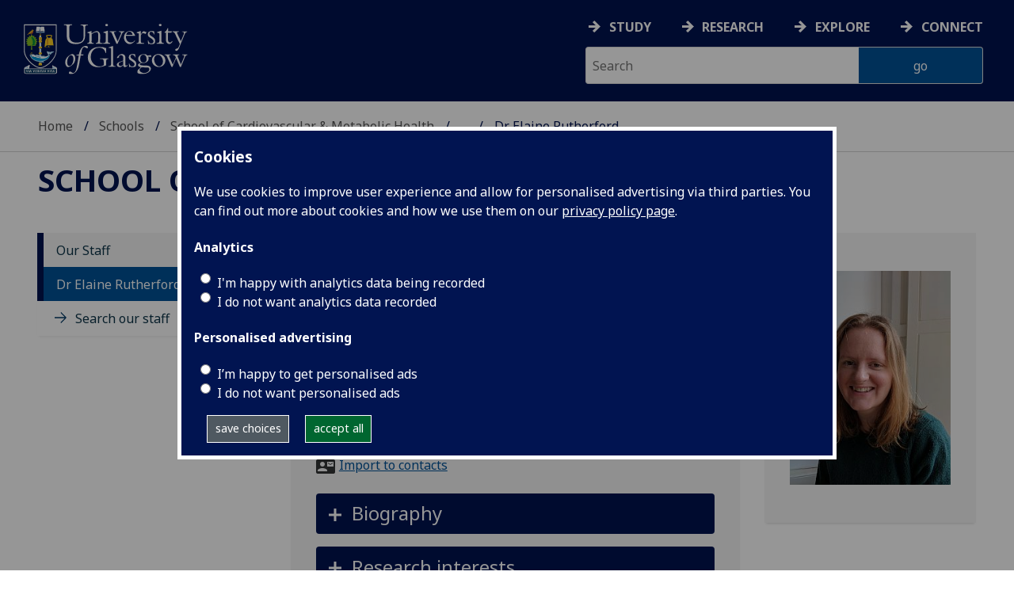

--- FILE ---
content_type: text/html; charset=UTF-8
request_url: https://www.gla.ac.uk/schools/cardiovascularmetabolic/staff/elainerutherford/
body_size: 46887
content:
  <!doctype html>
<html class="no-js" lang="en">
  <head>
    <meta charset="utf-8" />
    <meta name="viewport" content="width=device-width, initial-scale=1.0" />
    <title>University of Glasgow - Schools - School of Cardiovascular &amp; Metabolic Health - Our Staff - Dr Elaine Rutherford</title>
    <meta http-equiv="X-UA-Compatible" content="IE=EDGE" />
    <link rel="canonical" href="https://www.gla.ac.uk/schools/cardiovascularmetabolic/staff/elainerutherford/" />
    <!--standard meta tags-->
	
	             
	<!--twitter meta tags-->
	<meta name="twitter:card" content="summary_large_image" />
	<meta name="twitter:site" content="@UofGlasgow" />
	<meta name="twitter:creator" content="@UofGlasgow" />
    <!--opengraph meta tags-->
    
    
    

      
<!-- navigation object : 3kHead -->
<!--icons-->
<meta name="mobile-web-app-capable" content="yes">
<meta name="theme-color" content="#003865">
<link rel="apple-touch-icon" sizes="128x128" href="/3t4/img/hd_hi.png">
<link rel="apple-touch-icon" sizes="64x64" href="/3t4/img/hd_small.png">
<link rel="stylesheet" type="text/css" media="print" href="https://www.gla.ac.uk/3t4/css/print.css" />
<!--<link media="screen" href="https://fonts.googleapis.com/css?family=Roboto+Slab:400,700&subset=cyrillic,cyrillic-ext,greek,greek-ext,latin-ext,vietnamese&display=swap" rel="stylesheet">-->
<!--<link media="screen" href="https://fonts.googleapis.com/css?family=PT+Sans:400,700&subset=cyrillic,cyrillic-ext,greek,greek-ext,latin-ext,vietnamese&display=swap" rel="stylesheet">-->
              <!--  <link rel="stylesheet" href="https://use.typekit.net/ogc2zcu.css"> -->
		<link rel="preload" as="style" media="screen" href="/3t4/css/font-awesome.min.css">

<script>
      var $function = {};
</script>

<script>
  var loaded = function(){document.body.style.visibility='visible';}
</script>

<noscript>
  <style>
    #leftNavlist nav ul li a,
    #leftNavlist nav ul li span {
      display: block;
    }

    #leftNav {
      width: 350px;
      box-shadow: 6px 0px 37px -9px rgba(0, 0, 0, 0.1);
      top: 128px;
    }

    #content-container {
      margin-top: 64px;
      padding: 3rem 3rem 1rem 3rem;
    }

    #main {
      margin-left: 350px;

    }

    .content_opener {
      display: initial !important;
    }

    body {
      visibility: visible !important;
    }
  </style>
  <link rel="stylesheet" type="text/css" media="screen" href="https://www.gla.ac.uk/3t4/css/noscript.css" />


</noscript>
<script>
  // Define dataLayer and the gtag function.
  window.dataLayer = window.dataLayer || [];
  function gtag(){dataLayer.push(arguments);}

var analytics_state = 'denied';
document.cookie.split(';').forEach(cook => {
        var currentCookie = cook.split('=');
        if(currentCookie[0].trim() == 'gu_analytics'){
            if(currentCookie[1].trim() == 'true'){
        analytics_state = 'granted';
    }
    }
    });

  gtag('consent', 'default', {
    'ad_storage': 'denied',
    'ad_user_data': 'denied',
    'ad_personalization': 'denied',
    'analytics_storage': analytics_state
  });

</script>
<!-- Google Tag Manager -->
<script>(function(w,d,s,l,i){w[l]=w[l]||[];w[l].push({'gtm.start':
new Date().getTime(),event:'gtm.js'});var f=d.getElementsByTagName(s)[0],
j=d.createElement(s),dl=l!='dataLayer'?'&l='+l:'';j.async=true;j.src=
'https://www.googletagmanager.com/gtm.js?id='+i+dl;f.parentNode.insertBefore(j,f);
})(window,document,'script','dataLayer','GTM-K4S47B4');</script>
<!-- End Google Tag Manager -->

      
            <base href="/schools/cardiovascularmetabolic/staff/elainerutherford/" />
                                </head>
<body style="visibility: hidden;" onload="loaded()">
    <!--noindex-->
            <div role="navigation" id="skip-to-content" aria-label="Skip to main content">
              <ul>
                <li>
              		<a href="#content-container">Skip to main content</a>
                 </li>
            	</ul>
          </div>
          <div role="complementary" aria-label="edit consent" id="editconsent" class="consent-switch">
            <p>
                <span class="consent-switch" id="consent-intro">The University of Glasgow uses cookies for analytics.
                Find out more about our <a href="https://www.gla.ac.uk/legal/privacy/">Privacy policy</a>.</span>
                <button class="button showsettings adjust-settings"  aria-label=" privacy settings"><img alt="settings icon" src="/3t4/img/cog-white.svg" class="consent-cog consent-switch"  aria-hidden="true" /><span class="consent-switch"> privacy settings</span></button>
                <button class="button showsettings accept-settings outside close consent-switch"  aria-label="accept"><span class="consent-switch">accept</span></button>
            </p>
        </div>
        <div id="gu-consent" role="complementary" aria-label="edit consent controls">
        <div id="consentinner">
        <h2>We use cookies</h2>
        <h3>Necessary cookies</h3>
        <p>Necessary cookies enable core functionality. The website cannot function properly without these cookies, and can only be disabled by changing your browser preferences.</p>
        <h3 id="analytics_cookies">Analytics cookies</h3>
        <p>Analytical cookies help us improve our website. We use Google Analytics. All data is anonymised.</p>
        <label for="analyticsallowed" class="switch" tabindex="0" >
        <span style="display:none;">Switch analytics</span> 
        <input aria-labelledby="analytics_cookies" name="analyticsallowed" data-cookie="gu_analytics" id="analyticsallowed" type="checkbox">
        <span class="slider round"></span>
        </label>
        <div class="status_wrapper">
        <span class="status analyticsallowed_status_on">ON</span>
        <span class="status analyticsallowed_status_off">OFF</span>
        </div>
        <h3 id="hotjar_cookies">Clarity</h3>
        <p>Clarity helps us to understand our users’ behaviour by visually representing their clicks, taps and scrolling. All data is anonymised.</p>
        <label for="hotjarallowed" class="switch" tabindex="0">
        <span style="display:none;">Switch clarity</span> 
        <input  aria-labelledby="hotjar_cookies" name="hotjarallowed" id="hotjarallowed" data-cookie="gu_hotjar" type="checkbox" >
        <span class="slider round"></span>
        </label>
        <div class="status_wrapper">
        <span class="status hotjarallowed_status_on">ON</span>
        <span class="status hotjarallowed_status_off">OFF</span>
        </div>

        <p><a href="https://www.gla.ac.uk/legal/privacy/">Privacy policy</a></p>
        <p><button class="showsettings close button">close</button></p>
        </div>
        </div>

	<div class="row" id="container">
			<div id="leftNav" class="show-for-small-only">
      			<div id="leftNavlist">

				<div id="search" style="display:none;">
<form action="//www.gla.ac.uk/search" method="get" id="cse-search-box-mobile">
	<input type="text" id="ssKeywordsMobile" name="query"  title="search" placeholder="Search" /><br />
  <input type="hidden" name="collection" value="staff-and-website-meta" />
	<!--<input type="radio" /> Website
	<input type="radio" /> Courses
	<input type="radio" /> Staff<br />-->
	<input type="submit" name="submit"  title="submit" value="go" id="ssSubmitMobile" />
</form>	
                                  <div id="quickSearch">
                                  	
                                  </div>
				</div>
				<nav id="mainNav">
                  <ul id="toplevelnav"><!-- navigation object : 0k Leftnav level 3 trail --><!--noindex--><ul id="toplevelnavtrail"><li><a href="/schools/cardiovascularmetabolic/staff/">Our Staff</a></li><li><a href="/schools/cardiovascularmetabolic/staff/elainerutherford/">Dr Elaine Rutherford</a></li></ul><!--endnoindex--></ul><!-- navigation object : 0k LeftNav children/siblings --><!--noindex--><ul class="section-navigation-siblings"><li><a href="/schools/cardiovascularmetabolic/staff/searchourstaff/">Search our staff</a></li></ul><!--endnoindex-->
				</nav>
			</div>
		</div>
<div id="az" role="navigation" class="hide-for-small-only" aria-label="global navigation">
			<div id="azlinkscontainer" class="columns large-12 medium-12">
					<!-- navigation object : 3kGlobalNav -->
				<div id="searchrevealwrapper">
						<svg xmlns="http://www.w3.org/2000/svg" width="28px" height="28px" viewBox="0 0 20.39 20.24">
							<path  stroke="white" fill="white" d="M17.72,20.14l-4.79-4.79a8.36,8.36,0,1,1,2.54-2.61l4.82,4.82a1.17,1.17,0,0,1-.47,1.38l-0.72.72A1.19,1.19,0,0,1,17.72,20.14ZM13.93,8.35a5.58,5.58,0,1,0-5.58,5.58A5.57,5.57,0,0,0,13.93,8.35Z"></path>
						</svg>
				</div>
<!-- navigation object : 3kGlobalNav --><!--id:499580-->
<ul class="azlinks ">
<li><a href="/study/">Study</a></li>
<li><a href="/research/">Research</a></li>
<li><a href="/explore/">Explore</a></li>
<li><a href="/connect/">Connect</a></li>
</ul>
			</div>
			<div id="searchwrapper" class="columns large-6 medium-6">
						<form action="//www.gla.ac.uk/search" method="get" id="cse-search-box">
							<div class="row">
								<div class="columns large-8 medium-8" id="ssKeywordsContainer">
									<input type="text" id="ssKeywords" name="query" placeholder="Search" title="search" />
								</div>
                              <input type="hidden" name="collection" value="staff-and-website-meta" />

								<!--<input type="radio" /> Website

								<input type="radio" /> Courses

								<input type="radio" /> Staff<br />-->
								<div class="columns large-4 medium-4" id="ssSubmitContainer">
									<input type="submit" name="submit"  title="submit" value="go" id="ssSubmit" />
								</div>
							</div>
						</form>	
					</div>
				</div>


		<div id="main">
			<div id="main-inner" class="row">
				<header  id="header" class="columns large-12 medium-12 small-12">
					<div id="mobile-nav" class="show-for-small-only">
						<div class="menu-control-container" id="search-menu-container-mobile">
							<a class="open-search" tabindex="0" id="open-search-mobile" aria-label="open search" role="button">
						<svg xmlns="http://www.w3.org/2000/svg" viewBox="0 0 20.39 20.24">
                          <path   stroke="white" fill="white" d="M17.72,20.14l-4.79-4.79a8.36,8.36,0,1,1,2.54-2.61l4.82,4.82a1.17,1.17,0,0,1-.47,1.38l-0.72.72A1.19,1.19,0,0,1,17.72,20.14ZM13.93,8.35a5.58,5.58,0,1,0-5.58,5.58A5.57,5.57,0,0,0,13.93,8.35Z"><title>Search icon</title></path>
						</svg>

							</a>
						</div>
						<div class="menu-control-container" id="close-menu-container-mobile" style="display:none;">
							<a class="close-menu" tabindex="0" id="close-menu-mobile" aria-label="close menu" role="button">
								<svg xmlns="http://www.w3.org/2000/svg" viewBox="0 0 24.1 24.1">
									<path  stroke="white" fill="white" d="M16.32,12L23.8,4.57a1,1,0,0,0,0-1.42L21,0.3a1,1,0,0,0-1.42,0L12,7.78,4.57,0.3A1,1,0,0,0,3.14.3L0.3,3.15a1,1,0,0,0,0,1.42L7.78,12,0.3,19.53A1,1,0,0,0,.3,21L3.14,23.8a1,1,0,0,0,1.42,0L12,16.32l7.48,7.48a1,1,0,0,0,1.42,0L23.8,21a1,1,0,0,0,0-1.42Z"><title>Close menu icon</title></path>
								</svg>
							</a>
						</div>
						<div class="menu-control-container" id="open-menu-container-mobile">
							<a class="open-menu" tabindex="0" id="open-menu-mobile" aria-label="open menu" role="button">
								<svg xmlns="http://www.w3.org/2000/svg" viewBox="0 0 20 20">
									<rect  stroke="white" fill="white" width="20" height="4"><title>Menu icon bar 1</title></rect>
									<rect  stroke="white" fill="white" width="20" height="4" y="8"><title>Menu icon bar 2</title></rect>
									<rect  stroke="white" fill="white" width="20" height="4" y="16"><title>Menu icon bar 3</title></rect>
								</svg>

							</a>
						</div>
					</div>                                             
					<div id="header-logo">
                      <a href="https://www.gla.ac.uk" aria-label="University of Glasgow homepage">
                        <img id="small-logo" width="295" height="64" src="/3t4/img/ug-keyline.svg" class="hide-for-large-only" alt="University of Glasgow logo small" />
                        <img id="large-logo" width="210" height="66" src="/3t4/img/ug-keyline-large.svg" alt="University of Glasgow logo" class="hide-for-small-only double" />
                     </a>
					</div>

					<div id="breadcrumbs" role="navigation" aria-label="breadcrumbs">
						<ul class="clearfix">
                                                  <!-- breadcrumbs --> <li><a href="/">Home</a></li><li><a href="/schools/">Schools</a></li><li><a href="/schools/cardiovascularmetabolic/">School of Cardiovascular &amp; Metabolic Health</a></li><li><a href="/schools/cardiovascularmetabolic/staff/">Our Staff</a></li><li>Dr Elaine Rutherford</li>
						</ul>
					</div>
				</header>
<!--endnoindex-->
				<div id="content-container">
                  <div id="content-container-inner" class="row">
					<!--content starts here-->
                                  <!--section header-->
                                  <section id="section-header" class="columns large-12 medium-12 small-12 main-feature" aria-labelledby="page-heading">
					<h1 id="page-heading"><!-- 0k Level 3 section link --><a href="/schools/cardiovascularmetabolic/">School of Cardiovascular &amp; Metabolic Health</a></h1>
                                                        
				</section>
<div id="section-navigation" class="columns large-3 medium-3 hide-for-small-only" role="navigation" aria-label="section navigation">
  <div id="section-navigation-inner">
    <div id="section-navigation-inner-ul-wrapper">
<!-- navigation object : 0k Leftnav level 3 trail --><!--noindex--><ul id="toplevelnavtrail"><li><a href="/schools/cardiovascularmetabolic/staff/">Our Staff</a></li><li><a href="/schools/cardiovascularmetabolic/staff/elainerutherford/">Dr Elaine Rutherford</a></li></ul><!--endnoindex--><!-- navigation object : 0k LeftNav children/siblings --><!--noindex--><ul class="section-navigation-siblings"><li><a href="/schools/cardiovascularmetabolic/staff/searchourstaff/">Search our staff</a></li></ul><!--endnoindex-->
    </div>
  </div>
				</div>
<main id="main-content-wrapper" class="columns large-9 medium-9 small-12"><div class="row standardContent sp-wrapper">
    <div id="content_481064" class="maincontent sp_content columns content eight large-8 medium-8">
        <div class="maincontent-inner">
            <div itemscope itemtype="https://schema.org/Person">
                <h1><span itemprop="name">Dr Elaine Rutherford</span><!----></h1>
                
                <ul class="sp_appointments">
                    <li><strong><span itemprop="jobTitle">Honorary Clinical Senior Lecturer</span></strong> 
                    (School of Cardiovascular &amp; Metabolic Health)
                    </li>
                </ul>

                <div id="sp_contactInfo">
                    <p>
                        <strong>email</strong>: 
                        <a href="mailto:Elaine.Rutherford@glasgow.ac.uk"><span itemprop="email">Elaine.Rutherford@glasgow.ac.uk</span></a><br />
                    </p>

                        <p itemprop="address">Dumfries and Galloway Royal Infirmary, Cargenbridge, Dumfries, DG2 8RX</p>

                    <p class="vcard"><a href="https://www.gla.ac.uk/feeds/stafforglist/index.html/vcard/4eddebe78696">Import to contacts</a></p>

                    

                </div>
            </div>
            

            

                <div  class="row standardContent racc_parent TileBackgroundAlt1" >
                     <div class="maincontent fullwidth racc columns content twelve large-12 medium-12 ">
                          <div tabindex="0" class="heading_opener heading_title"><h2>Biography</h2></div>
                          <div class="content_opener">
                               <div class="accordion-content-inner">
                                    <p>Dr Rutherford undertook her undergraduate medical studies at the University of Aberdeen (2002-2007 MBChB) where she won the Smith Shand award for the student with the best mark in clinical finals. She undertook medical training post-qualification n Aberdeen and Dundee before moving to Glasgow in 2012 to commence speciality training in nephrology and general internal medicine. Between 2013-2016 she took time out of programme to complete a PhD as a research fellow at the University of Dundee. Following her PHD Dr Rutherford has been employed as a clinical lecturer at the University of Glasgow.</p>
                               </div>
                          </div>
                     </div>
                </div>
                <div  class="row standardContent racc_parent TileBackgroundAlt1" >
                     <div class="maincontent fullwidth racc columns content twelve large-12 medium-12 ">
                          <div tabindex="0" class="heading_opener heading_title"><h2>Research interests</h2></div>
                          <div class="content_opener">
                               <div class="accordion-content-inner">
                                    <p>The cardiovascular complications of chronic kidney disease</p>
<p>Clinical trials</p>
                               </div>
                          </div>
                     </div>
                </div>
            <!--noindex-->
                <div  class="row standardContent racc_parent TileBackgroundAlt1" >
                     <div class="maincontent fullwidth racc columns content twelve large-12 medium-12 ">
                          <div tabindex="0" class="heading_opener heading_title"><h2>Publications</h2></div>
                          <div class="content_opener">
                               <div class="accordion-content-inner">
                                    

<style>
    .ep_view_jump, .ep_view_timestamp {display:none;}
</style>

<p>List by: <a href="" id="showpubsbytype">Type</a> | <a href="" id="showpubsbydate">Date</a></p>
<div id="pubsbydate">
<div class="ep_view_page ep_view_page_view_author"><div class="ep_view_jump ep_view_author_date_jump"><div class="ep_view_jump_to">Jump to: <a href="#group_2024">2024</a> | <a href="#group_2023">2023</a> | <a href="#group_2022">2022</a> | <a href="#group_2021">2021</a> | <a href="#group_2020">2020</a> | <a href="#group_2018">2018</a> | <a href="#group_2017">2017</a> | <a href="#group_2016">2016</a> | <a href="#group_2015">2015</a> | <a href="#group_2014">2014</a></div></div><div class="ep_view_blurb">Number of items: <strong>27</strong>.</div><a name="group_2024"></a><h2>2024</h2><p>


    Chen, D. C. et al.
  

(2024)

  
<a href="https://eprints.gla.ac.uk/323942/">Cystatin C- and creatinine-based estimated GFR differences: prevalence and predictors in the UK Biobank.</a>
    


    <em><a href="https://eprints.gla.ac.uk/view/journal_volume/Kidney_Medicine.html">Kidney Medicine</a></em>, 6(4),
	 
      100796.
    <!--if test="is_set(id_number)"><span class="id_number">(doi:<xhtml:a href="http://dx.doi.org/{id_number}"><print expr="id_number"/></xhtml:a>)</span></if-->
    <span class="id_number">(doi: <a href="https://doi.org/10.1016/j.xkme.2024.100796" target="_blank">10.1016/j.xkme.2024.100796</a>)</span>
    <span class="id_number">(PMID:<a href="https://europepmc.org/abstract/MED/8567244">8567244</a>)</span> <!-- GLASGOW-40: [2015-04-09/drn] Changed from pubmed_id to euro_pubmed_id -->
    <span class="id_number">(PMCID:<a href="https://europepmc.org/articles/PMC10986041">PMC10986041</a>)</span> <!-- [2015-04-22/wjn] PMCID added to citation -->
  


  


</p><a name="group_2023"></a><h2>2023</h2><p>


    <!--print expr="creators"/-->
    <span class="person orcid-person"><a href="https://eprints.gla.ac.uk/view/author/37396.html"><span class="person_name">Lees, Jennifer Susan</span></a> <a href="https://orcid.org/0000-0001-6331-0178" class="orcid" target="_blank" aria-label="0000-0001-6331-0178"><img alt="ORCID logo" style="vertical-align:bottom; margin-right:2px; padding-right:0px; width:16px;" src="https://eprints.gla.ac.uk/images/orcid_id.svg" /><span class="orcid-tooltip">ORCID: https://orcid.org/0000-0001-6331-0178</span></a></span>, <span class="person"><span class="person_name">De La Mata, Nicole L.</span></span>, <span class="person orcid-person"><a href="https://eprints.gla.ac.uk/view/author/51815.html"><span class="person_name">Sullivan, Michael K.</span></a> <a aria-label="0000-0002-3800-2330" href="https://orcid.org/0000-0002-3800-2330" class="orcid" target="_blank"><img alt="ORCID logo" src="https://eprints.gla.ac.uk/images/orcid_id.svg" style="vertical-align:bottom; margin-right:2px; padding-right:0px; width:16px;" /><span class="orcid-tooltip">ORCID: https://orcid.org/0000-0002-3800-2330</span></a></span>, <span class="person"><span class="person_name">Wyld, Melanie L.</span></span>, <span class="person"><span class="person_name">Rosales, Brenda M.</span></span>, <span class="person"><span class="person_name">Cutting, Rachel</span></span>, <span class="person"><span class="person_name">Hedley, James A.</span></span>, <span class="person"><a href="https://eprints.gla.ac.uk/view/author/30730.html"><span class="person_name">Rutherford, Elaine</span></a></span>, <span class="person orcid-person"><a href="https://eprints.gla.ac.uk/view/author/10280.html"><span class="person_name">Mark, Patrick B.</span></a> <a target="_blank" class="orcid" href="https://orcid.org/0000-0003-3387-2123" aria-label="0000-0003-3387-2123"><img alt="ORCID logo" src="https://eprints.gla.ac.uk/images/orcid_id.svg" style="vertical-align:bottom; margin-right:2px; padding-right:0px; width:16px;" /><span class="orcid-tooltip">ORCID: https://orcid.org/0000-0003-3387-2123</span></a></span> and <span class="person"><span class="person_name">Webster, Angela C.</span></span>
  

(2023)

  
<a href="https://eprints.gla.ac.uk/296606/">Sex differences in associations between creatinine and cystatin C-based kidney function measures with stroke and major bleeding.</a>
    


    <em><a href="https://eprints.gla.ac.uk/view/journal_volume/European_Stroke_Journal.html">European Stroke Journal</a></em>, 8(3),
	  pp. 756-768.
     
    <!--if test="is_set(id_number)"><span class="id_number">(doi:<xhtml:a href="http://dx.doi.org/{id_number}"><print expr="id_number"/></xhtml:a>)</span></if-->
    <span class="id_number">(doi: <a href="https://doi.org/10.1177/23969873231173282" target="_blank">10.1177/23969873231173282</a>)</span>
     <!-- GLASGOW-40: [2015-04-09/drn] Changed from pubmed_id to euro_pubmed_id -->
     <!-- [2015-04-22/wjn] PMCID added to citation -->
  


  


</p><p>


    <!--print expr="creators"/-->
    <span class="person"><a href="https://eprints.gla.ac.uk/view/author/50957.html"><span class="person_name">Mayne, Kaitlin J.</span></a></span>, <span class="person orcid-person"><a href="https://eprints.gla.ac.uk/view/author/37396.html"><span class="person_name">Lees, Jennifer S.</span></a> <a aria-label="0000-0001-6331-0178" target="_blank" class="orcid" href="https://orcid.org/0000-0001-6331-0178"><img alt="ORCID logo" style="vertical-align:bottom; margin-right:2px; padding-right:0px; width:16px;" src="https://eprints.gla.ac.uk/images/orcid_id.svg" /><span class="orcid-tooltip">ORCID: https://orcid.org/0000-0001-6331-0178</span></a></span>, <span class="person"><a href="https://eprints.gla.ac.uk/view/author/30730.html"><span class="person_name">Rutherford, Elaine</span></a></span>, <span class="person"><a href="https://eprints.gla.ac.uk/view/author/30094.html"><span class="person_name">Thomson, Peter C.</span></a></span>, <span class="person"><a href="https://eprints.gla.ac.uk/view/author/16070.html"><span class="person_name">Traynor, Jamie P.</span></a></span>, <span class="person orcid-person"><a href="https://eprints.gla.ac.uk/view/author/31728.html"><span class="person_name">Dey, Vishal</span></a> <a aria-label="0000-0002-5108-4158" class="orcid" href="https://orcid.org/0000-0002-5108-4158" target="_blank"><img src="https://eprints.gla.ac.uk/images/orcid_id.svg" style="vertical-align:bottom; margin-right:2px; padding-right:0px; width:16px;" alt="ORCID logo" /><span class="orcid-tooltip">ORCID: https://orcid.org/0000-0002-5108-4158</span></a></span>, <span class="person orcid-person"><a href="https://eprints.gla.ac.uk/view/author/33231.html"><span class="person_name">Lang, Ninian N.</span></a> <a aria-label="0000-0001-8441-6887" href="https://orcid.org/0000-0001-8441-6887" class="orcid" target="_blank"><img alt="ORCID logo" src="https://eprints.gla.ac.uk/images/orcid_id.svg" style="vertical-align:bottom; margin-right:2px; padding-right:0px; width:16px;" /><span class="orcid-tooltip">ORCID: https://orcid.org/0000-0001-8441-6887</span></a></span> and <span class="person orcid-person"><a href="https://eprints.gla.ac.uk/view/author/10280.html"><span class="person_name">Mark, Patrick B.</span></a> <a class="orcid" href="https://orcid.org/0000-0003-3387-2123" target="_blank" aria-label="0000-0003-3387-2123"><img alt="ORCID logo" style="vertical-align:bottom; margin-right:2px; padding-right:0px; width:16px;" src="https://eprints.gla.ac.uk/images/orcid_id.svg" /><span class="orcid-tooltip">ORCID: https://orcid.org/0000-0003-3387-2123</span></a></span>
  

(2023)

  
<a href="https://eprints.gla.ac.uk/284970/">Neutrophil-to-lymphocyte and platelet-to-lymphocyte ratios: associations with mortality in a haemodialysis cohort.</a>
    


    <em><a href="https://eprints.gla.ac.uk/view/journal_volume/Clinical_Kidney_Journal.html">Clinical Kidney Journal</a></em>, 16(3),
	  pp. 512-520.
     
    <!--if test="is_set(id_number)"><span class="id_number">(doi:<xhtml:a href="http://dx.doi.org/{id_number}"><print expr="id_number"/></xhtml:a>)</span></if-->
    <span class="id_number">(doi: <a target="_blank" href="https://doi.org/10.1093/ckj/sfac248">10.1093/ckj/sfac248</a>)</span>
    <span class="id_number">(PMID:<a href="https://europepmc.org/abstract/MED/36865003">36865003</a>)</span> <!-- GLASGOW-40: [2015-04-09/drn] Changed from pubmed_id to euro_pubmed_id -->
    <span class="id_number">(PMCID:<a href="https://europepmc.org/articles/PMC9972818">PMC9972818</a>)</span> <!-- [2015-04-22/wjn] PMCID added to citation -->
  


  


</p><p>


    <!--print expr="creators"/-->
    <span class="person"><span class="person_name">Chen, Debbie C.</span></span>, <span class="person orcid-person"><a href="https://eprints.gla.ac.uk/view/author/37396.html"><span class="person_name">Lees, Jennifer S.</span></a> <a aria-label="0000-0001-6331-0178" href="https://orcid.org/0000-0001-6331-0178" class="orcid" target="_blank"><img style="vertical-align:bottom; margin-right:2px; padding-right:0px; width:16px;" src="https://eprints.gla.ac.uk/images/orcid_id.svg" alt="ORCID logo" /><span class="orcid-tooltip">ORCID: https://orcid.org/0000-0001-6331-0178</span></a></span>, <span class="person"><span class="person_name">Lu, Kaiwei</span></span>, <span class="person"><span class="person_name">Scherzer, Rebecca</span></span>, <span class="person"><a href="https://eprints.gla.ac.uk/view/author/30730.html"><span class="person_name">Rutherford, Elaine</span></a></span>, <span class="person orcid-person"><a href="https://eprints.gla.ac.uk/view/author/10280.html"><span class="person_name">Mark, Patrick B.</span></a> <a href="https://orcid.org/0000-0003-3387-2123" class="orcid" target="_blank" aria-label="0000-0003-3387-2123"><img src="https://eprints.gla.ac.uk/images/orcid_id.svg" style="vertical-align:bottom; margin-right:2px; padding-right:0px; width:16px;" alt="ORCID logo" /><span class="orcid-tooltip">ORCID: https://orcid.org/0000-0003-3387-2123</span></a></span>, <span class="person"><span class="person_name">Kanaya, Alka M.</span></span>, <span class="person"><span class="person_name">Shlipak, Michael G.</span></span> and <span class="person"><span class="person_name">Estrella, Michelle M.</span></span>
  

(2023)

  
<a href="https://eprints.gla.ac.uk/291321/">Differential associations of cystatin C versus creatinine‐based kidney function with risks of cardiovascular event and mortality among South Asian individuals in the UK Biobank.</a>
    


    <em><a href="https://eprints.gla.ac.uk/view/journal_volume/Journal_of_the_American_Heart_Association.html">Journal of the American Heart Association</a></em>, 12(3),
	 
      e027079.
    <!--if test="is_set(id_number)"><span class="id_number">(doi:<xhtml:a href="http://dx.doi.org/{id_number}"><print expr="id_number"/></xhtml:a>)</span></if-->
    <span class="id_number">(doi: <a href="https://doi.org/10.1161/JAHA.122.027079" target="_blank">10.1161/JAHA.122.027079</a>)</span>
    <span class="id_number">(PMID:<a href="https://europepmc.org/abstract/MED/36695320">36695320</a>)</span> <!-- GLASGOW-40: [2015-04-09/drn] Changed from pubmed_id to euro_pubmed_id -->
    <span class="id_number">(PMCID:<a href="https://europepmc.org/articles/PMC9973614">PMC9973614</a>)</span> <!-- [2015-04-22/wjn] PMCID added to citation -->
  


  


</p><p>


    Sullivan, M. K. et al.
  

(2023)

  
<a href="https://eprints.gla.ac.uk/276789/">Potential impact of NICE guidelines on referrals from primary care to nephrology: a primary care database and prospective research study.</a>
    


    <em><a href="https://eprints.gla.ac.uk/view/journal_volume/British_Journal_of_General_Practice.html">British Journal of General Practice</a></em>, 73(727),
	  e141-e147.
     
    <!--if test="is_set(id_number)"><span class="id_number">(doi:<xhtml:a href="http://dx.doi.org/{id_number}"><print expr="id_number"/></xhtml:a>)</span></if-->
    <span class="id_number">(doi: <a target="_blank" href="https://doi.org/10.3399/BJGP.2022.0145">10.3399/BJGP.2022.0145</a>)</span>
    <span class="id_number">(PMID:<a href="https://europepmc.org/abstract/MED/36376072">36376072</a>)</span> <!-- GLASGOW-40: [2015-04-09/drn] Changed from pubmed_id to euro_pubmed_id -->
    <span class="id_number">(PMCID:<a href="https://europepmc.org/articles/PMC9678375">PMC9678375</a>)</span> <!-- [2015-04-22/wjn] PMCID added to citation -->
  


  


</p><a name="group_2022"></a><h2>2022</h2><p>


    <!--print expr="creators"/-->
    <span class="person orcid-person"><a href="https://eprints.gla.ac.uk/view/author/10280.html"><span class="person_name">Mark, Patrick B.</span></a> <a aria-label="0000-0003-3387-2123" target="_blank" class="orcid" href="https://orcid.org/0000-0003-3387-2123"><img alt="ORCID logo" src="https://eprints.gla.ac.uk/images/orcid_id.svg" style="vertical-align:bottom; margin-right:2px; padding-right:0px; width:16px;" /><span class="orcid-tooltip">ORCID: https://orcid.org/0000-0003-3387-2123</span></a></span>, <span class="person"><a href="https://eprints.gla.ac.uk/view/author/31826.html"><span class="person_name">Mangion, Kenneth</span></a></span>, <span class="person orcid-person"><a href="https://eprints.gla.ac.uk/view/author/28381.html"><span class="person_name">Rankin, Alastair J.</span></a> <a target="_blank" class="orcid" href="https://orcid.org/0000-0001-9031-481X" aria-label="0000-0001-9031-481X"><img alt="ORCID logo" src="https://eprints.gla.ac.uk/images/orcid_id.svg" style="vertical-align:bottom; margin-right:2px; padding-right:0px; width:16px;" /><span class="orcid-tooltip">ORCID: https://orcid.org/0000-0001-9031-481X</span></a></span>, <span class="person"><a href="https://eprints.gla.ac.uk/view/author/30730.html"><span class="person_name">Rutherford, Elaine</span></a></span>, <span class="person orcid-person"><a href="https://eprints.gla.ac.uk/view/author/33231.html"><span class="person_name">Lang, Ninian N.</span></a> <a href="https://orcid.org/0000-0001-8441-6887" class="orcid" target="_blank" aria-label="0000-0001-8441-6887"><img style="vertical-align:bottom; margin-right:2px; padding-right:0px; width:16px;" src="https://eprints.gla.ac.uk/images/orcid_id.svg" alt="ORCID logo" /><span class="orcid-tooltip">ORCID: https://orcid.org/0000-0001-8441-6887</span></a></span>, <span class="person orcid-person"><a href="https://eprints.gla.ac.uk/view/author/14153.html"><span class="person_name">Petrie, Mark C.</span></a> <a aria-label="0000-0002-6333-9496" class="orcid" href="https://orcid.org/0000-0002-6333-9496" target="_blank"><img style="vertical-align:bottom; margin-right:2px; padding-right:0px; width:16px;" src="https://eprints.gla.ac.uk/images/orcid_id.svg" alt="ORCID logo" /><span class="orcid-tooltip">ORCID: https://orcid.org/0000-0002-6333-9496</span></a></span>, <span class="person"><a href="https://eprints.gla.ac.uk/view/author/36389.html"><span class="person_name">Stoumpos, Sokratis</span></a></span> and <span class="person"><a href="https://eprints.gla.ac.uk/view/author/11354.html"><span class="person_name">Patel, Rajan K.</span></a></span>
  

(2022)

  
<a href="https://eprints.gla.ac.uk/270708/">Left ventricular dysfunction with preserved ejection fraction: the most common left ventricular disorder in chronic kidney disease patients.</a>
    


    <em><a href="https://eprints.gla.ac.uk/view/journal_volume/Clinical_Kidney_Journal.html">Clinical Kidney Journal</a></em>, 15(12),
	  pp. 2186-2199.
     
    <!--if test="is_set(id_number)"><span class="id_number">(doi:<xhtml:a href="http://dx.doi.org/{id_number}"><print expr="id_number"/></xhtml:a>)</span></if-->
    <span class="id_number">(doi: <a target="_blank" href="https://doi.org/10.1093/ckj/sfac146">10.1093/ckj/sfac146</a>)</span>
    <span class="id_number">(PMID:<a href="https://europepmc.org/abstract/MED/36381379">36381379</a>)</span> <!-- GLASGOW-40: [2015-04-09/drn] Changed from pubmed_id to euro_pubmed_id -->
    <span class="id_number">(PMCID:<a href="https://europepmc.org/articles/PMC9664574">PMC9664574</a>)</span> <!-- [2015-04-22/wjn] PMCID added to citation -->
  


  


</p><p>


    <!--print expr="creators"/-->
    <span class="person"><a href="https://eprints.gla.ac.uk/view/author/30730.html"><span class="person_name">Rutherford, Elaine</span></a></span>, <span class="person"><span class="person_name">Leach, James F.</span></span>, <span class="person"><span class="person_name">Bennett, Ella J.A.</span></span>, <span class="person"><span class="person_name">Rutherford, John S.</span></span>, <span class="person"><span class="person_name">Urquhart, Leo</span></span>, <span class="person"><span class="person_name">Watt, Euan</span></span>, <span class="person"><span class="person_name">Allen, Ruridh M.</span></span>, <span class="person"><span class="person_name">Wrathall, D. Wayne</span></span>, <span class="person"><span class="person_name">Williams, Dewi</span></span> and <span class="person"><span class="person_name">Muniraju, Thalakunte M.</span></span>
  

(2022)

  
<a href="https://eprints.gla.ac.uk/242855/">Acute intermittent renal replacement therapy in a rural Scottish intensive care unit – a review of patient and renal outcomes.</a>
    


    <em><a href="https://eprints.gla.ac.uk/view/journal_volume/Journal_of_the_Intensive_Care_Society.html">Journal of the Intensive Care Society</a></em>, 23(4),
	  pp. 503-505.
     
    <!--if test="is_set(id_number)"><span class="id_number">(doi:<xhtml:a href="http://dx.doi.org/{id_number}"><print expr="id_number"/></xhtml:a>)</span></if-->
    <span class="id_number">(doi: <a href="https://doi.org/10.1177/17511437211018616" target="_blank">10.1177/17511437211018616</a>)</span>
     <!-- GLASGOW-40: [2015-04-09/drn] Changed from pubmed_id to euro_pubmed_id -->
     <!-- [2015-04-22/wjn] PMCID added to citation -->
  


  


</p><p>


    <!--print expr="creators"/-->
    <span class="person orcid-person"><a href="https://eprints.gla.ac.uk/view/author/37396.html"><span class="person_name">Lees, Jennifer S.</span></a> <a aria-label="0000-0001-6331-0178" target="_blank" class="orcid" href="https://orcid.org/0000-0001-6331-0178"><img alt="ORCID logo" src="https://eprints.gla.ac.uk/images/orcid_id.svg" style="vertical-align:bottom; margin-right:2px; padding-right:0px; width:16px;" /><span class="orcid-tooltip">ORCID: https://orcid.org/0000-0001-6331-0178</span></a></span>, <span class="person"><a href="https://eprints.gla.ac.uk/view/author/30730.html"><span class="person_name">Rutherford, Elaine</span></a></span>, <span class="person"><a href="https://eprints.gla.ac.uk/view/author/8938.html"><span class="person_name">Stevens, Kathryn I.</span></a></span>, <span class="person"><span class="person_name">Chen, Debbie C.</span></span>, <span class="person"><span class="person_name">Scherzer, Rebecca</span></span>, <span class="person"><span class="person_name">Estrella, Michelle M.</span></span>, <span class="person orcid-person"><a href="https://eprints.gla.ac.uk/view/author/51815.html"><span class="person_name">Sullivan, Michael K.</span></a> <a target="_blank" href="https://orcid.org/0000-0002-3800-2330" class="orcid" aria-label="0000-0002-3800-2330"><img alt="ORCID logo" style="vertical-align:bottom; margin-right:2px; padding-right:0px; width:16px;" src="https://eprints.gla.ac.uk/images/orcid_id.svg" /><span class="orcid-tooltip">ORCID: https://orcid.org/0000-0002-3800-2330</span></a></span>, <span class="person"><span class="person_name">Ebert, Natalie</span></span>, <span class="person orcid-person"><a href="https://eprints.gla.ac.uk/view/author/10280.html"><span class="person_name">Mark, Patrick B.</span></a> <a href="https://orcid.org/0000-0003-3387-2123" class="orcid" target="_blank" aria-label="0000-0003-3387-2123"><img style="vertical-align:bottom; margin-right:2px; padding-right:0px; width:16px;" src="https://eprints.gla.ac.uk/images/orcid_id.svg" alt="ORCID logo" /><span class="orcid-tooltip">ORCID: https://orcid.org/0000-0003-3387-2123</span></a></span> and <span class="person"><span class="person_name">Shlipak, Michael G.</span></span>
  

(2022)

  
<a href="https://eprints.gla.ac.uk/279198/">Assessment of Cystatin C level for risk stratification in adults with chronic kidney disease.</a>
    


    <em><a href="https://eprints.gla.ac.uk/view/journal_volume/JAMA_Network_Open.html">JAMA Network Open</a></em>, 5(10),
	 
      e2238300.
    <!--if test="is_set(id_number)"><span class="id_number">(doi:<xhtml:a href="http://dx.doi.org/{id_number}"><print expr="id_number"/></xhtml:a>)</span></if-->
    <span class="id_number">(doi: <a target="_blank" href="https://doi.org/10.1001/jamanetworkopen.2022.38300">10.1001/jamanetworkopen.2022.38300</a>)</span>
    <span class="id_number">(PMID:<a href="https://europepmc.org/abstract/MED/36282503">36282503</a>)</span> <!-- GLASGOW-40: [2015-04-09/drn] Changed from pubmed_id to euro_pubmed_id -->
    <span class="id_number">(PMCID:<a href="https://europepmc.org/articles/PMC9597396">PMC9597396</a>)</span> <!-- [2015-04-22/wjn] PMCID added to citation -->
  


  


</p><p>


    <!--print expr="creators"/-->
    <span class="person orcid-person"><a href="https://eprints.gla.ac.uk/view/author/37396.html"><span class="person_name">Lees, Jennifer</span></a> <a aria-label="0000-0001-6331-0178" href="https://orcid.org/0000-0001-6331-0178" class="orcid" target="_blank"><img alt="ORCID logo" src="https://eprints.gla.ac.uk/images/orcid_id.svg" style="vertical-align:bottom; margin-right:2px; padding-right:0px; width:16px;" /><span class="orcid-tooltip">ORCID: https://orcid.org/0000-0001-6331-0178</span></a></span>, <span class="person"><a href="https://eprints.gla.ac.uk/view/author/30730.html"><span class="person_name">Rutherford, Elaine</span></a></span>, <span class="person"><span class="person_name">Stevens, Kate</span></span>, <span class="person"><span class="person_name">Chen, Debbie</span></span>, <span class="person"><span class="person_name">Scherzer, Rebecca</span></span>, <span class="person"><span class="person_name">Estrella, Michelle</span></span>, <span class="person orcid-person"><a href="https://eprints.gla.ac.uk/view/author/51815.html"><span class="person_name">Sullivan, Michael</span></a> <a aria-label="0000-0002-3800-2330" target="_blank" class="orcid" href="https://orcid.org/0000-0002-3800-2330"><img src="https://eprints.gla.ac.uk/images/orcid_id.svg" style="vertical-align:bottom; margin-right:2px; padding-right:0px; width:16px;" alt="ORCID logo" /><span class="orcid-tooltip">ORCID: https://orcid.org/0000-0002-3800-2330</span></a></span>, <span class="person"><span class="person_name">Ebert, Natalie</span></span>, <span class="person orcid-person"><a href="https://eprints.gla.ac.uk/view/author/10280.html"><span class="person_name">Mark, Patrick</span></a> <a aria-label="0000-0003-3387-2123" target="_blank" class="orcid" href="https://orcid.org/0000-0003-3387-2123"><img alt="ORCID logo" style="vertical-align:bottom; margin-right:2px; padding-right:0px; width:16px;" src="https://eprints.gla.ac.uk/images/orcid_id.svg" /><span class="orcid-tooltip">ORCID: https://orcid.org/0000-0003-3387-2123</span></a></span> and <span class="person"><span class="person_name">Shlipak, Michael</span></span>
  

(2022)

  
<a href="https://eprints.gla.ac.uk/340624/">FC077: Cystatin C testing improves risk stratification associated with chronic kidney disease without adopting age-adapted diagnostic thresholds : a UK Biobank Study.</a>
    


    <em><a href="https://eprints.gla.ac.uk/view/journal_volume/Nephrology_Dialysis_Transplantation.html">Nephrology Dialysis Transplantation</a></em>, 37(Sup 3),
	  I842-I843.
     
    <!--if test="is_set(id_number)"><span class="id_number">(doi:<xhtml:a href="http://dx.doi.org/{id_number}"><print expr="id_number"/></xhtml:a>)</span></if-->
    <span class="id_number">(doi: <a target="_blank" href="https://doi.org/10.1093/ndt/gfac114.001">10.1093/ndt/gfac114.001</a>)</span>
     <!-- GLASGOW-40: [2015-04-09/drn] Changed from pubmed_id to euro_pubmed_id -->
     <!-- [2015-04-22/wjn] PMCID added to citation -->
  


  


</p><p>


    <!--print expr="creators"/-->
    <span class="person"><span class="person_name">Stevens, Kate</span></span>, <span class="person orcid-person"><a href="https://eprints.gla.ac.uk/view/author/3064.html"><span class="person_name">Delles, Christian</span></a> <a aria-label="0000-0003-2238-2612" href="https://orcid.org/0000-0003-2238-2612" class="orcid" target="_blank"><img src="https://eprints.gla.ac.uk/images/orcid_id.svg" style="vertical-align:bottom; margin-right:2px; padding-right:0px; width:16px;" alt="ORCID logo" /><span class="orcid-tooltip">ORCID: https://orcid.org/0000-0003-2238-2612</span></a></span>, <span class="person orcid-person"><a href="https://eprints.gla.ac.uk/view/author/10280.html"><span class="person_name">Mark, Patrick</span></a> <a target="_blank" class="orcid" href="https://orcid.org/0000-0003-3387-2123" aria-label="0000-0003-3387-2123"><img alt="ORCID logo" style="vertical-align:bottom; margin-right:2px; padding-right:0px; width:16px;" src="https://eprints.gla.ac.uk/images/orcid_id.svg" /><span class="orcid-tooltip">ORCID: https://orcid.org/0000-0003-3387-2123</span></a></span>, <span class="person"><a href="https://eprints.gla.ac.uk/view/author/30094.html"><span class="person_name">Thomson, Peter</span></a></span>, <span class="person orcid-person"><a href="https://eprints.gla.ac.uk/view/author/7033.html"><span class="person_name">Gill, Jason</span></a> <a aria-label="0000-0003-3615-0986" target="_blank" class="orcid" href="https://orcid.org/0000-0003-3615-0986"><img style="vertical-align:bottom; margin-right:2px; padding-right:0px; width:16px;" src="https://eprints.gla.ac.uk/images/orcid_id.svg" alt="ORCID logo" /><span class="orcid-tooltip">ORCID: https://orcid.org/0000-0003-3615-0986</span></a></span>, <span class="person orcid-person"><a href="https://eprints.gla.ac.uk/view/author/34132.html"><span class="person_name">Gray, Stuart</span></a> <a target="_blank" class="orcid" href="https://orcid.org/0000-0001-8969-9636" aria-label="0000-0001-8969-9636"><img src="https://eprints.gla.ac.uk/images/orcid_id.svg" style="vertical-align:bottom; margin-right:2px; padding-right:0px; width:16px;" alt="ORCID logo" /><span class="orcid-tooltip">ORCID: https://orcid.org/0000-0001-8969-9636</span></a></span>, <span class="person orcid-person"><a href="https://eprints.gla.ac.uk/view/author/50850.html"><span class="person_name">Ho, Frederick</span></a> <a target="_blank" class="orcid" href="https://orcid.org/0000-0001-7190-9025" aria-label="0000-0001-7190-9025"><img src="https://eprints.gla.ac.uk/images/orcid_id.svg" style="vertical-align:bottom; margin-right:2px; padding-right:0px; width:16px;" alt="ORCID logo" /><span class="orcid-tooltip">ORCID: https://orcid.org/0000-0001-7190-9025</span></a></span>, <span class="person"><a href="https://eprints.gla.ac.uk/view/author/30730.html"><span class="person_name">Rutherford, Elaine</span></a></span> and <span class="person"><span class="person_name">Lees, Jennifer</span></span>
  

(2022)

  
<a href="https://eprints.gla.ac.uk/340628/">MO468: Moving more associates with reduced risk of cardiovascular disease and death across all stages of chronic kidney disease: a UK Biobank study.</a>
    


    <em><a href="https://eprints.gla.ac.uk/view/journal_volume/Nephrology_Dialysis_Transplantation.html">Nephrology Dialysis Transplantation</a></em>, 37(Sup 3),
	 
      i337.
    <!--if test="is_set(id_number)"><span class="id_number">(doi:<xhtml:a href="http://dx.doi.org/{id_number}"><print expr="id_number"/></xhtml:a>)</span></if-->
    <span class="id_number">(doi: <a href="https://doi.org/10.1093/ndt/gfac070.082" target="_blank">10.1093/ndt/gfac070.082</a>)</span>
     <!-- GLASGOW-40: [2015-04-09/drn] Changed from pubmed_id to euro_pubmed_id -->
     <!-- [2015-04-22/wjn] PMCID added to citation -->
  


  


</p><a name="group_2021"></a><h2>2021</h2><p>


    Rankin, A. J. et al.
  

(2021)

  
<a href="https://eprints.gla.ac.uk/244186/">Myocardial changes on 3T cardiovascular magnetic resonance imaging in response to haemodialysis with fluid removal.</a>
    


    <em><a href="https://eprints.gla.ac.uk/view/journal_volume/Journal_of_Cardiovascular_Magnetic_Resonance.html">Journal of Cardiovascular Magnetic Resonance</a></em>, 23,
	 
      125.
    <!--if test="is_set(id_number)"><span class="id_number">(doi:<xhtml:a href="http://dx.doi.org/{id_number}"><print expr="id_number"/></xhtml:a>)</span></if-->
    <span class="id_number">(doi: <a href="https://doi.org/10.1186/s12968-021-00822-4" target="_blank">10.1186/s12968-021-00822-4</a>)</span>
     <!-- GLASGOW-40: [2015-04-09/drn] Changed from pubmed_id to euro_pubmed_id -->
    <span class="id_number">(PMCID:<a href="https://europepmc.org/articles/PMC8580743">PMC8580743</a>)</span> <!-- [2015-04-22/wjn] PMCID added to citation -->
  


  


</p><p>


    Lees, J. S. et al.
  

(2021)

  
<a href="https://eprints.gla.ac.uk/236478/">The ViKTORIES trial: a randomised, double-blind, placebo-controlled trial of vitamin K supplementation to improve vascular health in kidney transplant recipients.</a>
    


    <em><a href="https://eprints.gla.ac.uk/view/journal_volume/American_Journal_of_Transplantation.html">American Journal of Transplantation</a></em>, 21(10),
	  pp. 3356-3368.
     
    <!--if test="is_set(id_number)"><span class="id_number">(doi:<xhtml:a href="http://dx.doi.org/{id_number}"><print expr="id_number"/></xhtml:a>)</span></if-->
    <span class="id_number">(doi: <a href="https://doi.org/10.1111/ajt.16566" target="_blank">10.1111/ajt.16566</a>)</span>
    <span class="id_number">(PMID:<a href="https://europepmc.org/abstract/MED/33742520">33742520</a>)</span> <!-- GLASGOW-40: [2015-04-09/drn] Changed from pubmed_id to euro_pubmed_id -->
     <!-- [2015-04-22/wjn] PMCID added to citation -->
  


  


</p><p>


    Rankin, A. J. et al.
  

(2021)

  
<a href="https://eprints.gla.ac.uk/227957/">Global longitudinal strain by feature tracking cardiovascular MRI predicts mortality in patients with end stage kidney disease.</a>
    


    <em><a href="https://eprints.gla.ac.uk/view/journal_volume/Clinical_Kidney_Journal.html">Clinical Kidney Journal</a></em>, 14(10),
	  pp. 2187-2196.
     
    <!--if test="is_set(id_number)"><span class="id_number">(doi:<xhtml:a href="http://dx.doi.org/{id_number}"><print expr="id_number"/></xhtml:a>)</span></if-->
    <span class="id_number">(doi: <a href="https://doi.org/10.1093/ckj/sfab020" target="_blank">10.1093/ckj/sfab020</a>)</span>
     <!-- GLASGOW-40: [2015-04-09/drn] Changed from pubmed_id to euro_pubmed_id -->
     <!-- [2015-04-22/wjn] PMCID added to citation -->
  


  


</p><p>


    Rutherford, E. et al.
  

(2021)

  
<a href="https://eprints.gla.ac.uk/224274/">A randomized, controlled trial of the effect of allopurinol on left ventricular mass index in hemodialysis patients.</a>
    


    <em><a href="https://eprints.gla.ac.uk/view/journal_volume/Kidney_International_Reports.html">Kidney International Reports</a></em>, 6(1),
	  pp. 146-155.
     
    <!--if test="is_set(id_number)"><span class="id_number">(doi:<xhtml:a href="http://dx.doi.org/{id_number}"><print expr="id_number"/></xhtml:a>)</span></if-->
    <span class="id_number">(doi: <a target="_blank" href="https://doi.org/10.1016/j.ekir.2020.10.025">10.1016/j.ekir.2020.10.025</a>)</span>
    <span class="id_number">(PMID:<a href="https://europepmc.org/abstract/MED/33358501">33358501</a>)</span> <!-- GLASGOW-40: [2015-04-09/drn] Changed from pubmed_id to euro_pubmed_id -->
    <span class="id_number">(PMCID:<a href="https://europepmc.org/articles/PMC7590839">PMC7590839</a>)</span> <!-- [2015-04-22/wjn] PMCID added to citation -->
  


  


</p><a name="group_2020"></a><h2>2020</h2><p>


    Witham, M. D. et al.
  

(2020)

  
<a href="https://eprints.gla.ac.uk/219877/">Vitamin K supplementation to improve vascular stiffness in chronic kidney disease: the K4Kidneys randomised controlled trial.</a>
    


    <em><a href="https://eprints.gla.ac.uk/view/journal_volume/Journal_of_the_American_Society_of_Nephrology.html">Journal of the American Society of Nephrology</a></em>, 31(10),
	  pp. 2434-2445.
     
    <!--if test="is_set(id_number)"><span class="id_number">(doi:<xhtml:a href="http://dx.doi.org/{id_number}"><print expr="id_number"/></xhtml:a>)</span></if-->
    <span class="id_number">(doi: <a target="_blank" href="https://doi.org/10.1681/ASN.2020020225">10.1681/ASN.2020020225</a>)</span>
    <span class="id_number">(PMID:<a href="https://europepmc.org/abstract/MED/32817311">32817311</a>)</span> <!-- GLASGOW-40: [2015-04-09/drn] Changed from pubmed_id to euro_pubmed_id -->
     <!-- [2015-04-22/wjn] PMCID added to citation -->
  


  


</p><p>


    <!--print expr="creators"/-->
    <span class="person orcid-person"><a href="https://eprints.gla.ac.uk/view/author/37396.html"><span class="person_name">Lees, Jennifer S.</span></a> <a aria-label="0000-0001-6331-0178" href="https://orcid.org/0000-0001-6331-0178" class="orcid" target="_blank"><img alt="ORCID logo" style="vertical-align:bottom; margin-right:2px; padding-right:0px; width:16px;" src="https://eprints.gla.ac.uk/images/orcid_id.svg" /><span class="orcid-tooltip">ORCID: https://orcid.org/0000-0001-6331-0178</span></a></span>, <span class="person"><a href="https://eprints.gla.ac.uk/view/author/31826.html"><span class="person_name">Mangion, Kenneth</span></a></span>, <span class="person"><a href="https://eprints.gla.ac.uk/view/author/30730.html"><span class="person_name">Rutherford, Elaine</span></a></span>, <span class="person"><span class="person_name">Witham, Miles D.</span></span>, <span class="person"><span class="person_name">Woodward, Rosemary</span></span>, <span class="person"><a href="https://eprints.gla.ac.uk/view/author/5963.html"><span class="person_name">Roditi, Giles</span></a></span>, <span class="person"><a href="https://eprints.gla.ac.uk/view/author/15473.html"><span class="person_name">Hopkins, Tracey</span></a></span>, <span class="person"><a href="https://eprints.gla.ac.uk/view/author/33192.html"><span class="person_name">Brooksbank, Katriona</span></a></span>, <span class="person orcid-person"><a href="https://eprints.gla.ac.uk/view/author/1924.html"><span class="person_name">Jardine, Alan</span></a> <a aria-label="0000-0001-5815-9370" target="_blank" class="orcid" href="https://orcid.org/0000-0001-5815-9370"><img alt="ORCID logo" src="https://eprints.gla.ac.uk/images/orcid_id.svg" style="vertical-align:bottom; margin-right:2px; padding-right:0px; width:16px;" /><span class="orcid-tooltip">ORCID: https://orcid.org/0000-0001-5815-9370</span></a></span> and <span class="person orcid-person"><a href="https://eprints.gla.ac.uk/view/author/10280.html"><span class="person_name">Mark, Patrick B.</span></a> <a href="https://orcid.org/0000-0003-3387-2123" class="orcid" target="_blank" aria-label="0000-0003-3387-2123"><img src="https://eprints.gla.ac.uk/images/orcid_id.svg" style="vertical-align:bottom; margin-right:2px; padding-right:0px; width:16px;" alt="ORCID logo" /><span class="orcid-tooltip">ORCID: https://orcid.org/0000-0003-3387-2123</span></a></span>
  

(2020)

  
<a href="https://eprints.gla.ac.uk/217173/">Vitamin K for kidney transplant organ recipients: investigating vEssel stiffness (ViKTORIES): study rationale and protocol of a randomised controlled trial.</a>
    


    <em><a href="https://eprints.gla.ac.uk/view/journal_volume/Open_Heart.html">Open Heart</a></em>, 7,
	 
      e001070.
    <!--if test="is_set(id_number)"><span class="id_number">(doi:<xhtml:a href="http://dx.doi.org/{id_number}"><print expr="id_number"/></xhtml:a>)</span></if-->
    <span class="id_number">(doi: <a target="_blank" href="https://doi.org/10.1136/openhrt-2019-001070">10.1136/openhrt-2019-001070</a>)</span>
    <span class="id_number">(PMID:<a href="https://europepmc.org/abstract/MED/32675297">32675297</a>)</span> <!-- GLASGOW-40: [2015-04-09/drn] Changed from pubmed_id to euro_pubmed_id -->
    <span class="id_number">(PMCID:<a href="https://europepmc.org/articles/PMC7368482">PMC7368482</a>)</span> <!-- [2015-04-22/wjn] PMCID added to citation -->
  


  


</p><a name="group_2018"></a><h2>2018</h2><p>


    <!--print expr="creators"/-->
    <span class="person"><a href="https://eprints.gla.ac.uk/view/author/31826.html"><span class="person_name">Mangion, Kenneth</span></a></span>, <span class="person"><span class="person_name">McDowell, Kirsty</span></span>, <span class="person orcid-person"><a href="https://eprints.gla.ac.uk/view/author/10280.html"><span class="person_name">Mark, Patrick B.</span></a> <a aria-label="0000-0003-3387-2123" target="_blank" href="https://orcid.org/0000-0003-3387-2123" class="orcid"><img src="https://eprints.gla.ac.uk/images/orcid_id.svg" style="vertical-align:bottom; margin-right:2px; padding-right:0px; width:16px;" alt="ORCID logo" /><span class="orcid-tooltip">ORCID: https://orcid.org/0000-0003-3387-2123</span></a></span> and <span class="person"><a href="https://eprints.gla.ac.uk/view/author/30730.html"><span class="person_name">Rutherford, Elaine</span></a></span>
  

(2018)

  
<a href="https://eprints.gla.ac.uk/151433/">Characterizing cardiac involvement in chronic kidney disease using CMR—a systematic review.</a>
    


    <em><a href="https://eprints.gla.ac.uk/view/journal_volume/Current_Cardiovascular_Imaging_Reports.html">Current Cardiovascular Imaging Reports</a></em>, 11,
	 
      2.
    <!--if test="is_set(id_number)"><span class="id_number">(doi:<xhtml:a href="http://dx.doi.org/{id_number}"><print expr="id_number"/></xhtml:a>)</span></if-->
    <span class="id_number">(doi: <a href="https://doi.org/10.1007/s12410-018-9441-9" target="_blank">10.1007/s12410-018-9441-9</a>)</span>
    <span class="id_number">(PMID:<a href="https://europepmc.org/abstract/MED/29497467">29497467</a>)</span> <!-- GLASGOW-40: [2015-04-09/drn] Changed from pubmed_id to euro_pubmed_id -->
    <span class="id_number">(PMCID:<a href="https://europepmc.org/articles/PMC5818546">PMC5818546</a>)</span> <!-- [2015-04-22/wjn] PMCID added to citation -->
  


  


</p><a name="group_2017"></a><h2>2017</h2><p>


    <!--print expr="creators"/-->
    <span class="person"><a href="https://eprints.gla.ac.uk/view/author/30730.html"><span class="person_name">Rutherford, Elaine</span></a></span>, <span class="person"><span class="person_name">Stewart, Graham</span></span>, <span class="person"><span class="person_name">Houston, J. Graeme</span></span>, <span class="person orcid-person"><a href="https://eprints.gla.ac.uk/view/author/1924.html"><span class="person_name">Jardine, Alan G.</span></a> <a href="https://orcid.org/0000-0001-5815-9370" class="orcid" target="_blank" aria-label="0000-0001-5815-9370"><img alt="ORCID logo" style="vertical-align:bottom; margin-right:2px; padding-right:0px; width:16px;" src="https://eprints.gla.ac.uk/images/orcid_id.svg" /><span class="orcid-tooltip">ORCID: https://orcid.org/0000-0001-5815-9370</span></a></span>, <span class="person orcid-person"><a href="https://eprints.gla.ac.uk/view/author/10280.html"><span class="person_name">Mark, Patrick B.</span></a> <a target="_blank" href="https://orcid.org/0000-0003-3387-2123" class="orcid" aria-label="0000-0003-3387-2123"><img alt="ORCID logo" style="vertical-align:bottom; margin-right:2px; padding-right:0px; width:16px;" src="https://eprints.gla.ac.uk/images/orcid_id.svg" /><span class="orcid-tooltip">ORCID: https://orcid.org/0000-0003-3387-2123</span></a></span> and <span class="person"><span class="person_name">Struthers, Allan D.</span></span>
  

(2017)

  
<a href="https://eprints.gla.ac.uk/139981/">An open-label dose-finding study of allopurinol to target defined reduction in urate levels in hemodialysis patients.</a>
    


    <em><a href="https://eprints.gla.ac.uk/view/journal_volume/Journal_of_Clinical_Pharmacology.html">Journal of Clinical Pharmacology</a></em>, 57(11),
	  pp. 1409-1414.
     
    <!--if test="is_set(id_number)"><span class="id_number">(doi:<xhtml:a href="http://dx.doi.org/{id_number}"><print expr="id_number"/></xhtml:a>)</span></if-->
    <span class="id_number">(doi: <a href="https://doi.org/10.1002/jcph.939" target="_blank">10.1002/jcph.939</a>)</span>
    <span class="id_number">(PMID:<a href="https://europepmc.org/abstract/MED/28597919">28597919</a>)</span> <!-- GLASGOW-40: [2015-04-09/drn] Changed from pubmed_id to euro_pubmed_id -->
     <!-- [2015-04-22/wjn] PMCID added to citation -->
  


  


</p><p>


    Rutherford, E. et al.
  

(2017)

  
<a href="https://eprints.gla.ac.uk/149667/">Myocardial changes in incident haemodialysis patients over 6-months: an observational cardiac magnetic resonance imaging study.</a>
    


    <em><a href="https://eprints.gla.ac.uk/view/journal_volume/Scientific_Reports.html">Scientific Reports</a></em>, 7,
	 
      13976.
    <!--if test="is_set(id_number)"><span class="id_number">(doi:<xhtml:a href="http://dx.doi.org/{id_number}"><print expr="id_number"/></xhtml:a>)</span></if-->
    <span class="id_number">(doi: <a target="_blank" href="https://doi.org/10.1038/s41598-017-14481-y">10.1038/s41598-017-14481-y</a>)</span>
    <span class="id_number">(PMID:<a href="https://europepmc.org/abstract/MED/29070834">29070834</a>)</span> <!-- GLASGOW-40: [2015-04-09/drn] Changed from pubmed_id to euro_pubmed_id -->
    <span class="id_number">(PMCID:<a href="https://europepmc.org/articles/PMC5656609">PMC5656609</a>)</span> <!-- [2015-04-22/wjn] PMCID added to citation -->
  


  


</p><p>


    <!--print expr="creators"/-->
    <span class="person"><a href="https://eprints.gla.ac.uk/view/author/30730.html"><span class="person_name">Rutherford, E.</span></a></span> and <span class="person orcid-person"><a href="https://eprints.gla.ac.uk/view/author/10280.html"><span class="person_name">Mark, P.B.</span></a> <a target="_blank" class="orcid" href="https://orcid.org/0000-0003-3387-2123" aria-label="0000-0003-3387-2123"><img alt="ORCID logo" style="vertical-align:bottom; margin-right:2px; padding-right:0px; width:16px;" src="https://eprints.gla.ac.uk/images/orcid_id.svg" /><span class="orcid-tooltip">ORCID: https://orcid.org/0000-0003-3387-2123</span></a></span>
  

(2017)

  
<a href="https://eprints.gla.ac.uk/139736/">What happens to the heart in chronic kidney disease?</a>
    


    <em><a href="https://eprints.gla.ac.uk/view/journal_volume/Journal_of_the_Royal_College_of_Physicians_of_Edinburgh.html">Journal of the Royal College of Physicians of Edinburgh</a></em>, 47(1),
	  pp. 76-82.
     
    <!--if test="is_set(id_number)"><span class="id_number">(doi:<xhtml:a href="http://dx.doi.org/{id_number}"><print expr="id_number"/></xhtml:a>)</span></if-->
    <span class="id_number">(doi: <a href="https://doi.org/10.4997/JRCPe.2017.117" target="_blank">10.4997/JRCPe.2017.117</a>)</span>
    <span class="id_number">(PMID:<a href="https://europepmc.org/abstract/MED/28569289">28569289</a>)</span> <!-- GLASGOW-40: [2015-04-09/drn] Changed from pubmed_id to euro_pubmed_id -->
     <!-- [2015-04-22/wjn] PMCID added to citation -->
  


  


</p><p>


    Graham-Brown, M. P.M. et al.
  

(2017)

  
<a href="https://eprints.gla.ac.uk/137577/">Native T1 mapping: inter-study, inter-observer and inter-center reproducibility in hemodialysis patients.</a>
    


    <em><a href="https://eprints.gla.ac.uk/view/journal_volume/Journal_of_Cardiovascular_Magnetic_Resonance.html">Journal of Cardiovascular Magnetic Resonance</a></em>, 19,
	 
      21.
    <!--if test="is_set(id_number)"><span class="id_number">(doi:<xhtml:a href="http://dx.doi.org/{id_number}"><print expr="id_number"/></xhtml:a>)</span></if-->
    <span class="id_number">(doi: <a href="https://doi.org/10.1186/s12968-017-0337-7" target="_blank">10.1186/s12968-017-0337-7</a>)</span>
    <span class="id_number">(PMID:<a href="https://europepmc.org/abstract/MED/28238284">28238284</a>)</span> <!-- GLASGOW-40: [2015-04-09/drn] Changed from pubmed_id to euro_pubmed_id -->
    <span class="id_number">(PMCID:<a href="https://europepmc.org/articles/PMC5327541">PMC5327541</a>)</span> <!-- [2015-04-22/wjn] PMCID added to citation -->
  


  


</p><p>


    <!--print expr="creators"/-->
    <span class="person"><a href="https://eprints.gla.ac.uk/view/author/30730.html"><span class="person_name">Rutherford, Elaine</span></a></span>, <span class="person"><span class="person_name">Weir-McCall, Jonathan R.</span></span>, <span class="person"><a href="https://eprints.gla.ac.uk/view/author/11354.html"><span class="person_name">Patel, Rajan K.</span></a></span>, <span class="person"><span class="person_name">Houston, J. Graeme</span></span>, <span class="person"><a href="https://eprints.gla.ac.uk/view/author/5963.html"><span class="person_name">Roditi, Giles</span></a></span>, <span class="person"><span class="person_name">Struthers, Allan D.</span></span>, <span class="person orcid-person"><a href="https://eprints.gla.ac.uk/view/author/1924.html"><span class="person_name">Jardine, Alan G.</span></a> <a aria-label="0000-0001-5815-9370" href="https://orcid.org/0000-0001-5815-9370" class="orcid" target="_blank"><img alt="ORCID logo" src="https://eprints.gla.ac.uk/images/orcid_id.svg" style="vertical-align:bottom; margin-right:2px; padding-right:0px; width:16px;" /><span class="orcid-tooltip">ORCID: https://orcid.org/0000-0001-5815-9370</span></a></span> and <span class="person orcid-person"><a href="https://eprints.gla.ac.uk/view/author/10280.html"><span class="person_name">Mark, Patrick B.</span></a> <a href="https://orcid.org/0000-0003-3387-2123" class="orcid" target="_blank" aria-label="0000-0003-3387-2123"><img alt="ORCID logo" src="https://eprints.gla.ac.uk/images/orcid_id.svg" style="vertical-align:bottom; margin-right:2px; padding-right:0px; width:16px;" /><span class="orcid-tooltip">ORCID: https://orcid.org/0000-0003-3387-2123</span></a></span>
  

(2017)

  
<a href="https://eprints.gla.ac.uk/118363/">Research cardiac magnetic resonance imaging in end stage renal disease - incidence, significance and implications of unexpected incidental findings.</a>
    


    <em><a href="https://eprints.gla.ac.uk/view/journal_volume/European_Radiology.html">European Radiology</a></em>, 27(1),
	  pp. 315-324.
     
    <!--if test="is_set(id_number)"><span class="id_number">(doi:<xhtml:a href="http://dx.doi.org/{id_number}"><print expr="id_number"/></xhtml:a>)</span></if-->
    <span class="id_number">(doi: <a href="https://doi.org/10.1007/s00330-016-4288-4" target="_blank">10.1007/s00330-016-4288-4</a>)</span>
    <span class="id_number">(PMID:<a href="https://europepmc.org/abstract/MED/27053260">27053260</a>)</span> <!-- GLASGOW-40: [2015-04-09/drn] Changed from pubmed_id to euro_pubmed_id -->
     <!-- [2015-04-22/wjn] PMCID added to citation -->
  


  


</p><a name="group_2016"></a><h2>2016</h2><p>


    Rutherford, E. et al.
  

(2016)

  
<a href="https://eprints.gla.ac.uk/119837/">Definition of myocardial tissue abnormalities in end stage renal failure with cardiac magnetic resonance imaging using T1 mapping.</a>
    


    <em><a href="https://eprints.gla.ac.uk/view/journal_volume/Kidney_International.html">Kidney International</a></em>, 90(4),
	  pp. 845-852.
     
    <!--if test="is_set(id_number)"><span class="id_number">(doi:<xhtml:a href="http://dx.doi.org/{id_number}"><print expr="id_number"/></xhtml:a>)</span></if-->
    <span class="id_number">(doi: <a target="_blank" href="https://doi.org/10.1016/j.kint.2016.06.014">10.1016/j.kint.2016.06.014</a>)</span>
     <!-- GLASGOW-40: [2015-04-09/drn] Changed from pubmed_id to euro_pubmed_id -->
     <!-- [2015-04-22/wjn] PMCID added to citation -->
  


  


</p><p>


    Findlay, M. D. et al.
  

(2016)

  
<a href="https://eprints.gla.ac.uk/119690/">Risk factors and outcome of stroke in renal transplant recipients.</a>
    


    <em><a href="https://eprints.gla.ac.uk/view/journal_volume/Clinical_Transplantation.html">Clinical Transplantation</a></em>, 30(8),
	  pp. 918-924.
     
    <!--if test="is_set(id_number)"><span class="id_number">(doi:<xhtml:a href="http://dx.doi.org/{id_number}"><print expr="id_number"/></xhtml:a>)</span></if-->
    <span class="id_number">(doi: <a target="_blank" href="https://doi.org/10.1111/ctr.12765">10.1111/ctr.12765</a>)</span>
    <span class="id_number">(PMID:<a href="https://europepmc.org/abstract/MED/27218240">27218240</a>)</span> <!-- GLASGOW-40: [2015-04-09/drn] Changed from pubmed_id to euro_pubmed_id -->
     <!-- [2015-04-22/wjn] PMCID added to citation -->
  


  


</p><p>


    <!--print expr="creators"/-->
    <span class="person"><a href="https://eprints.gla.ac.uk/view/author/30730.html"><span class="person_name">Rutherford, Elaine</span></a></span> and <span class="person orcid-person"><a href="https://eprints.gla.ac.uk/view/author/10280.html"><span class="person_name">Mark, Patrick</span></a> <a target="_blank" href="https://orcid.org/0000-0003-3387-2123" class="orcid" aria-label="0000-0003-3387-2123"><img alt="ORCID logo" src="https://eprints.gla.ac.uk/images/orcid_id.svg" style="vertical-align:bottom; margin-right:2px; padding-right:0px; width:16px;" /><span class="orcid-tooltip">ORCID: https://orcid.org/0000-0003-3387-2123</span></a></span>
  

(2016)

  
<a href="https://eprints.gla.ac.uk/118420/">What does STOP-IgAN tell us about how to treat IgA nephropathy?</a>
    


    <em><a href="https://eprints.gla.ac.uk/view/journal_volume/Journal_of_the_Royal_College_of_Physicians_of_Edinburgh.html">Journal of the Royal College of Physicians of Edinburgh</a></em>, 46(1),
	  pp. 23-25.
     
    <!--if test="is_set(id_number)"><span class="id_number">(doi:<xhtml:a href="http://dx.doi.org/{id_number}"><print expr="id_number"/></xhtml:a>)</span></if-->
    <span class="id_number">(doi: <a target="_blank" href="https://doi.org/10.4997/JRCPE.2016.107">10.4997/JRCPE.2016.107</a>)</span>
     <!-- GLASGOW-40: [2015-04-09/drn] Changed from pubmed_id to euro_pubmed_id -->
     <!-- [2015-04-22/wjn] PMCID added to citation -->
  


  


</p><a name="group_2015"></a><h2>2015</h2><p>


    <!--print expr="creators"/-->
    <span class="person"><span class="person_name">Kidder, Dana</span></span>, <span class="person"><a href="https://eprints.gla.ac.uk/view/author/30730.html"><span class="person_name">Rutherford, Elaine</span></a></span>, <span class="person"><span class="person_name">Kipgen, David</span></span>, <span class="person"><span class="person_name">Fleming, Stewart</span></span>, <span class="person"><a href="https://eprints.gla.ac.uk/view/author/3190.html"><span class="person_name">Geddes, Colin</span></a></span> and <span class="person"><span class="person_name">Stewart, Graham A.</span></span>
  

(2015)

  
<a href="https://eprints.gla.ac.uk/109843/">Kidney biopsy findings in primary Sjögren syndrome.</a>
    


    <em><a href="https://eprints.gla.ac.uk/view/journal_volume/Nephrology_Dialysis_Transplantation.html">Nephrology Dialysis Transplantation</a></em>, 30(8),
	  pp. 1363-1369.
     
    <!--if test="is_set(id_number)"><span class="id_number">(doi:<xhtml:a href="http://dx.doi.org/{id_number}"><print expr="id_number"/></xhtml:a>)</span></if-->
    <span class="id_number">(doi: <a href="https://doi.org/10.1093/ndt/gfv042" target="_blank">10.1093/ndt/gfv042</a>)</span>
    <span class="id_number">(PMID:<a href="https://europepmc.org/abstract/MED/25817222">25817222</a>)</span> <!-- GLASGOW-40: [2015-04-09/drn] Changed from pubmed_id to euro_pubmed_id -->
     <!-- [2015-04-22/wjn] PMCID added to citation -->
  


  


</p><a name="group_2014"></a><h2>2014</h2><p>


    <!--print expr="creators"/-->
    <span class="person"><a href="https://eprints.gla.ac.uk/view/author/11354.html"><span class="person_name">Patel, Rajan K.</span></a></span>, <span class="person"><span class="person_name">Pennington, Christopher</span></span>, <span class="person"><a href="https://eprints.gla.ac.uk/view/author/8938.html"><span class="person_name">Stevens, Kathryn K.</span></a></span>, <span class="person"><a href="https://eprints.gla.ac.uk/view/author/28772.html"><span class="person_name">Taylor, Alison</span></a></span>, <span class="person orcid-person"><a href="https://eprints.gla.ac.uk/view/author/28453.html"><span class="person_name">Gillis, Keith</span></a> <a href="https://orcid.org/0000-0003-0003-4000" class="orcid" target="_blank" aria-label="0000-0003-0003-4000"><img alt="ORCID logo" src="https://eprints.gla.ac.uk/images/orcid_id.svg" style="vertical-align:bottom; margin-right:2px; padding-right:0px; width:16px;" /><span class="orcid-tooltip">ORCID: https://orcid.org/0000-0003-0003-4000</span></a></span>, <span class="person"><a href="https://eprints.gla.ac.uk/view/author/30730.html"><span class="person_name">Rutherford, Elaine</span></a></span>, <span class="person"><span class="person_name">Johnston, Nicola</span></span>, <span class="person"><a href="https://eprints.gla.ac.uk/view/author/32730.html"><span class="person_name">Jardine, Alan G.</span></a></span> and <span class="person orcid-person"><a href="https://eprints.gla.ac.uk/view/author/10280.html"><span class="person_name">Mark, Patrick B.</span></a> <a target="_blank" class="orcid" href="https://orcid.org/0000-0003-3387-2123" aria-label="0000-0003-3387-2123"><img src="https://eprints.gla.ac.uk/images/orcid_id.svg" style="vertical-align:bottom; margin-right:2px; padding-right:0px; width:16px;" alt="ORCID logo" /><span class="orcid-tooltip">ORCID: https://orcid.org/0000-0003-3387-2123</span></a></span>
  

(2014)

  
<a href="https://eprints.gla.ac.uk/100637/">Effect of left atrial and ventricular abnormalities
on renal transplant recipient outcome—a single-center study.</a>
    


    <em><a href="https://eprints.gla.ac.uk/view/journal_volume/Transplantation_Research.html">Transplantation Research</a></em>, 3(20),
	 
     
    <!--if test="is_set(id_number)"><span class="id_number">(doi:<xhtml:a href="http://dx.doi.org/{id_number}"><print expr="id_number"/></xhtml:a>)</span></if-->
    <span class="id_number">(doi: <a href="https://doi.org/10.1186/s13737-014-0020-6" target="_blank">10.1186/s13737-014-0020-6</a>)</span>
     <!-- GLASGOW-40: [2015-04-09/drn] Changed from pubmed_id to euro_pubmed_id -->
     <!-- [2015-04-22/wjn] PMCID added to citation -->
  


  


</p><div class="ep_view_timestamp">This list was generated on <strong>Sat Jan 31 09:57:36 2026 GMT</strong>.</div></div>
</div>
<div id="pubsbytype">
<div class="ep_view_page ep_view_page_view_author"><div class="ep_view_jump ep_view_author_type_jump"><div class="ep_view_jump_to">Jump to: <a href="#group_article">Articles</a></div></div><div class="ep_view_blurb">Number of items: <strong>27</strong>.</div><a name="group_article"></a><h2>Articles</h2><p>


    Chen, D. C. et al.
  

(2024)

  
<a href="https://eprints.gla.ac.uk/323942/">Cystatin C- and creatinine-based estimated GFR differences: prevalence and predictors in the UK Biobank.</a>
    


    <em><a href="https://eprints.gla.ac.uk/view/journal_volume/Kidney_Medicine.html">Kidney Medicine</a></em>, 6(4),
	 
      100796.
    <!--if test="is_set(id_number)"><span class="id_number">(doi:<xhtml:a href="http://dx.doi.org/{id_number}"><print expr="id_number"/></xhtml:a>)</span></if-->
    <span class="id_number">(doi: <a href="https://doi.org/10.1016/j.xkme.2024.100796" target="_blank">10.1016/j.xkme.2024.100796</a>)</span>
    <span class="id_number">(PMID:<a href="https://europepmc.org/abstract/MED/8567244">8567244</a>)</span> <!-- GLASGOW-40: [2015-04-09/drn] Changed from pubmed_id to euro_pubmed_id -->
    <span class="id_number">(PMCID:<a href="https://europepmc.org/articles/PMC10986041">PMC10986041</a>)</span> <!-- [2015-04-22/wjn] PMCID added to citation -->
  


  


</p><p>


    <!--print expr="creators"/-->
    <span class="person orcid-person"><a href="https://eprints.gla.ac.uk/view/author/37396.html"><span class="person_name">Lees, Jennifer Susan</span></a> <a href="https://orcid.org/0000-0001-6331-0178" class="orcid" target="_blank" aria-label="0000-0001-6331-0178"><img alt="ORCID logo" style="vertical-align:bottom; margin-right:2px; padding-right:0px; width:16px;" src="https://eprints.gla.ac.uk/images/orcid_id.svg" /><span class="orcid-tooltip">ORCID: https://orcid.org/0000-0001-6331-0178</span></a></span>, <span class="person"><span class="person_name">De La Mata, Nicole L.</span></span>, <span class="person orcid-person"><a href="https://eprints.gla.ac.uk/view/author/51815.html"><span class="person_name">Sullivan, Michael K.</span></a> <a aria-label="0000-0002-3800-2330" href="https://orcid.org/0000-0002-3800-2330" class="orcid" target="_blank"><img alt="ORCID logo" src="https://eprints.gla.ac.uk/images/orcid_id.svg" style="vertical-align:bottom; margin-right:2px; padding-right:0px; width:16px;" /><span class="orcid-tooltip">ORCID: https://orcid.org/0000-0002-3800-2330</span></a></span>, <span class="person"><span class="person_name">Wyld, Melanie L.</span></span>, <span class="person"><span class="person_name">Rosales, Brenda M.</span></span>, <span class="person"><span class="person_name">Cutting, Rachel</span></span>, <span class="person"><span class="person_name">Hedley, James A.</span></span>, <span class="person"><a href="https://eprints.gla.ac.uk/view/author/30730.html"><span class="person_name">Rutherford, Elaine</span></a></span>, <span class="person orcid-person"><a href="https://eprints.gla.ac.uk/view/author/10280.html"><span class="person_name">Mark, Patrick B.</span></a> <a target="_blank" class="orcid" href="https://orcid.org/0000-0003-3387-2123" aria-label="0000-0003-3387-2123"><img alt="ORCID logo" src="https://eprints.gla.ac.uk/images/orcid_id.svg" style="vertical-align:bottom; margin-right:2px; padding-right:0px; width:16px;" /><span class="orcid-tooltip">ORCID: https://orcid.org/0000-0003-3387-2123</span></a></span> and <span class="person"><span class="person_name">Webster, Angela C.</span></span>
  

(2023)

  
<a href="https://eprints.gla.ac.uk/296606/">Sex differences in associations between creatinine and cystatin C-based kidney function measures with stroke and major bleeding.</a>
    


    <em><a href="https://eprints.gla.ac.uk/view/journal_volume/European_Stroke_Journal.html">European Stroke Journal</a></em>, 8(3),
	  pp. 756-768.
     
    <!--if test="is_set(id_number)"><span class="id_number">(doi:<xhtml:a href="http://dx.doi.org/{id_number}"><print expr="id_number"/></xhtml:a>)</span></if-->
    <span class="id_number">(doi: <a href="https://doi.org/10.1177/23969873231173282" target="_blank">10.1177/23969873231173282</a>)</span>
     <!-- GLASGOW-40: [2015-04-09/drn] Changed from pubmed_id to euro_pubmed_id -->
     <!-- [2015-04-22/wjn] PMCID added to citation -->
  


  


</p><p>


    <!--print expr="creators"/-->
    <span class="person"><a href="https://eprints.gla.ac.uk/view/author/50957.html"><span class="person_name">Mayne, Kaitlin J.</span></a></span>, <span class="person orcid-person"><a href="https://eprints.gla.ac.uk/view/author/37396.html"><span class="person_name">Lees, Jennifer S.</span></a> <a aria-label="0000-0001-6331-0178" target="_blank" class="orcid" href="https://orcid.org/0000-0001-6331-0178"><img alt="ORCID logo" style="vertical-align:bottom; margin-right:2px; padding-right:0px; width:16px;" src="https://eprints.gla.ac.uk/images/orcid_id.svg" /><span class="orcid-tooltip">ORCID: https://orcid.org/0000-0001-6331-0178</span></a></span>, <span class="person"><a href="https://eprints.gla.ac.uk/view/author/30730.html"><span class="person_name">Rutherford, Elaine</span></a></span>, <span class="person"><a href="https://eprints.gla.ac.uk/view/author/30094.html"><span class="person_name">Thomson, Peter C.</span></a></span>, <span class="person"><a href="https://eprints.gla.ac.uk/view/author/16070.html"><span class="person_name">Traynor, Jamie P.</span></a></span>, <span class="person orcid-person"><a href="https://eprints.gla.ac.uk/view/author/31728.html"><span class="person_name">Dey, Vishal</span></a> <a aria-label="0000-0002-5108-4158" class="orcid" href="https://orcid.org/0000-0002-5108-4158" target="_blank"><img src="https://eprints.gla.ac.uk/images/orcid_id.svg" style="vertical-align:bottom; margin-right:2px; padding-right:0px; width:16px;" alt="ORCID logo" /><span class="orcid-tooltip">ORCID: https://orcid.org/0000-0002-5108-4158</span></a></span>, <span class="person orcid-person"><a href="https://eprints.gla.ac.uk/view/author/33231.html"><span class="person_name">Lang, Ninian N.</span></a> <a aria-label="0000-0001-8441-6887" href="https://orcid.org/0000-0001-8441-6887" class="orcid" target="_blank"><img alt="ORCID logo" src="https://eprints.gla.ac.uk/images/orcid_id.svg" style="vertical-align:bottom; margin-right:2px; padding-right:0px; width:16px;" /><span class="orcid-tooltip">ORCID: https://orcid.org/0000-0001-8441-6887</span></a></span> and <span class="person orcid-person"><a href="https://eprints.gla.ac.uk/view/author/10280.html"><span class="person_name">Mark, Patrick B.</span></a> <a class="orcid" href="https://orcid.org/0000-0003-3387-2123" target="_blank" aria-label="0000-0003-3387-2123"><img alt="ORCID logo" style="vertical-align:bottom; margin-right:2px; padding-right:0px; width:16px;" src="https://eprints.gla.ac.uk/images/orcid_id.svg" /><span class="orcid-tooltip">ORCID: https://orcid.org/0000-0003-3387-2123</span></a></span>
  

(2023)

  
<a href="https://eprints.gla.ac.uk/284970/">Neutrophil-to-lymphocyte and platelet-to-lymphocyte ratios: associations with mortality in a haemodialysis cohort.</a>
    


    <em><a href="https://eprints.gla.ac.uk/view/journal_volume/Clinical_Kidney_Journal.html">Clinical Kidney Journal</a></em>, 16(3),
	  pp. 512-520.
     
    <!--if test="is_set(id_number)"><span class="id_number">(doi:<xhtml:a href="http://dx.doi.org/{id_number}"><print expr="id_number"/></xhtml:a>)</span></if-->
    <span class="id_number">(doi: <a target="_blank" href="https://doi.org/10.1093/ckj/sfac248">10.1093/ckj/sfac248</a>)</span>
    <span class="id_number">(PMID:<a href="https://europepmc.org/abstract/MED/36865003">36865003</a>)</span> <!-- GLASGOW-40: [2015-04-09/drn] Changed from pubmed_id to euro_pubmed_id -->
    <span class="id_number">(PMCID:<a href="https://europepmc.org/articles/PMC9972818">PMC9972818</a>)</span> <!-- [2015-04-22/wjn] PMCID added to citation -->
  


  


</p><p>


    <!--print expr="creators"/-->
    <span class="person"><span class="person_name">Chen, Debbie C.</span></span>, <span class="person orcid-person"><a href="https://eprints.gla.ac.uk/view/author/37396.html"><span class="person_name">Lees, Jennifer S.</span></a> <a aria-label="0000-0001-6331-0178" href="https://orcid.org/0000-0001-6331-0178" class="orcid" target="_blank"><img style="vertical-align:bottom; margin-right:2px; padding-right:0px; width:16px;" src="https://eprints.gla.ac.uk/images/orcid_id.svg" alt="ORCID logo" /><span class="orcid-tooltip">ORCID: https://orcid.org/0000-0001-6331-0178</span></a></span>, <span class="person"><span class="person_name">Lu, Kaiwei</span></span>, <span class="person"><span class="person_name">Scherzer, Rebecca</span></span>, <span class="person"><a href="https://eprints.gla.ac.uk/view/author/30730.html"><span class="person_name">Rutherford, Elaine</span></a></span>, <span class="person orcid-person"><a href="https://eprints.gla.ac.uk/view/author/10280.html"><span class="person_name">Mark, Patrick B.</span></a> <a href="https://orcid.org/0000-0003-3387-2123" class="orcid" target="_blank" aria-label="0000-0003-3387-2123"><img src="https://eprints.gla.ac.uk/images/orcid_id.svg" style="vertical-align:bottom; margin-right:2px; padding-right:0px; width:16px;" alt="ORCID logo" /><span class="orcid-tooltip">ORCID: https://orcid.org/0000-0003-3387-2123</span></a></span>, <span class="person"><span class="person_name">Kanaya, Alka M.</span></span>, <span class="person"><span class="person_name">Shlipak, Michael G.</span></span> and <span class="person"><span class="person_name">Estrella, Michelle M.</span></span>
  

(2023)

  
<a href="https://eprints.gla.ac.uk/291321/">Differential associations of cystatin C versus creatinine‐based kidney function with risks of cardiovascular event and mortality among South Asian individuals in the UK Biobank.</a>
    


    <em><a href="https://eprints.gla.ac.uk/view/journal_volume/Journal_of_the_American_Heart_Association.html">Journal of the American Heart Association</a></em>, 12(3),
	 
      e027079.
    <!--if test="is_set(id_number)"><span class="id_number">(doi:<xhtml:a href="http://dx.doi.org/{id_number}"><print expr="id_number"/></xhtml:a>)</span></if-->
    <span class="id_number">(doi: <a href="https://doi.org/10.1161/JAHA.122.027079" target="_blank">10.1161/JAHA.122.027079</a>)</span>
    <span class="id_number">(PMID:<a href="https://europepmc.org/abstract/MED/36695320">36695320</a>)</span> <!-- GLASGOW-40: [2015-04-09/drn] Changed from pubmed_id to euro_pubmed_id -->
    <span class="id_number">(PMCID:<a href="https://europepmc.org/articles/PMC9973614">PMC9973614</a>)</span> <!-- [2015-04-22/wjn] PMCID added to citation -->
  


  


</p><p>


    Sullivan, M. K. et al.
  

(2023)

  
<a href="https://eprints.gla.ac.uk/276789/">Potential impact of NICE guidelines on referrals from primary care to nephrology: a primary care database and prospective research study.</a>
    


    <em><a href="https://eprints.gla.ac.uk/view/journal_volume/British_Journal_of_General_Practice.html">British Journal of General Practice</a></em>, 73(727),
	  e141-e147.
     
    <!--if test="is_set(id_number)"><span class="id_number">(doi:<xhtml:a href="http://dx.doi.org/{id_number}"><print expr="id_number"/></xhtml:a>)</span></if-->
    <span class="id_number">(doi: <a target="_blank" href="https://doi.org/10.3399/BJGP.2022.0145">10.3399/BJGP.2022.0145</a>)</span>
    <span class="id_number">(PMID:<a href="https://europepmc.org/abstract/MED/36376072">36376072</a>)</span> <!-- GLASGOW-40: [2015-04-09/drn] Changed from pubmed_id to euro_pubmed_id -->
    <span class="id_number">(PMCID:<a href="https://europepmc.org/articles/PMC9678375">PMC9678375</a>)</span> <!-- [2015-04-22/wjn] PMCID added to citation -->
  


  


</p><p>


    <!--print expr="creators"/-->
    <span class="person orcid-person"><a href="https://eprints.gla.ac.uk/view/author/10280.html"><span class="person_name">Mark, Patrick B.</span></a> <a aria-label="0000-0003-3387-2123" target="_blank" class="orcid" href="https://orcid.org/0000-0003-3387-2123"><img alt="ORCID logo" src="https://eprints.gla.ac.uk/images/orcid_id.svg" style="vertical-align:bottom; margin-right:2px; padding-right:0px; width:16px;" /><span class="orcid-tooltip">ORCID: https://orcid.org/0000-0003-3387-2123</span></a></span>, <span class="person"><a href="https://eprints.gla.ac.uk/view/author/31826.html"><span class="person_name">Mangion, Kenneth</span></a></span>, <span class="person orcid-person"><a href="https://eprints.gla.ac.uk/view/author/28381.html"><span class="person_name">Rankin, Alastair J.</span></a> <a target="_blank" class="orcid" href="https://orcid.org/0000-0001-9031-481X" aria-label="0000-0001-9031-481X"><img alt="ORCID logo" src="https://eprints.gla.ac.uk/images/orcid_id.svg" style="vertical-align:bottom; margin-right:2px; padding-right:0px; width:16px;" /><span class="orcid-tooltip">ORCID: https://orcid.org/0000-0001-9031-481X</span></a></span>, <span class="person"><a href="https://eprints.gla.ac.uk/view/author/30730.html"><span class="person_name">Rutherford, Elaine</span></a></span>, <span class="person orcid-person"><a href="https://eprints.gla.ac.uk/view/author/33231.html"><span class="person_name">Lang, Ninian N.</span></a> <a href="https://orcid.org/0000-0001-8441-6887" class="orcid" target="_blank" aria-label="0000-0001-8441-6887"><img style="vertical-align:bottom; margin-right:2px; padding-right:0px; width:16px;" src="https://eprints.gla.ac.uk/images/orcid_id.svg" alt="ORCID logo" /><span class="orcid-tooltip">ORCID: https://orcid.org/0000-0001-8441-6887</span></a></span>, <span class="person orcid-person"><a href="https://eprints.gla.ac.uk/view/author/14153.html"><span class="person_name">Petrie, Mark C.</span></a> <a aria-label="0000-0002-6333-9496" class="orcid" href="https://orcid.org/0000-0002-6333-9496" target="_blank"><img style="vertical-align:bottom; margin-right:2px; padding-right:0px; width:16px;" src="https://eprints.gla.ac.uk/images/orcid_id.svg" alt="ORCID logo" /><span class="orcid-tooltip">ORCID: https://orcid.org/0000-0002-6333-9496</span></a></span>, <span class="person"><a href="https://eprints.gla.ac.uk/view/author/36389.html"><span class="person_name">Stoumpos, Sokratis</span></a></span> and <span class="person"><a href="https://eprints.gla.ac.uk/view/author/11354.html"><span class="person_name">Patel, Rajan K.</span></a></span>
  

(2022)

  
<a href="https://eprints.gla.ac.uk/270708/">Left ventricular dysfunction with preserved ejection fraction: the most common left ventricular disorder in chronic kidney disease patients.</a>
    


    <em><a href="https://eprints.gla.ac.uk/view/journal_volume/Clinical_Kidney_Journal.html">Clinical Kidney Journal</a></em>, 15(12),
	  pp. 2186-2199.
     
    <!--if test="is_set(id_number)"><span class="id_number">(doi:<xhtml:a href="http://dx.doi.org/{id_number}"><print expr="id_number"/></xhtml:a>)</span></if-->
    <span class="id_number">(doi: <a target="_blank" href="https://doi.org/10.1093/ckj/sfac146">10.1093/ckj/sfac146</a>)</span>
    <span class="id_number">(PMID:<a href="https://europepmc.org/abstract/MED/36381379">36381379</a>)</span> <!-- GLASGOW-40: [2015-04-09/drn] Changed from pubmed_id to euro_pubmed_id -->
    <span class="id_number">(PMCID:<a href="https://europepmc.org/articles/PMC9664574">PMC9664574</a>)</span> <!-- [2015-04-22/wjn] PMCID added to citation -->
  


  


</p><p>


    <!--print expr="creators"/-->
    <span class="person"><a href="https://eprints.gla.ac.uk/view/author/30730.html"><span class="person_name">Rutherford, Elaine</span></a></span>, <span class="person"><span class="person_name">Leach, James F.</span></span>, <span class="person"><span class="person_name">Bennett, Ella J.A.</span></span>, <span class="person"><span class="person_name">Rutherford, John S.</span></span>, <span class="person"><span class="person_name">Urquhart, Leo</span></span>, <span class="person"><span class="person_name">Watt, Euan</span></span>, <span class="person"><span class="person_name">Allen, Ruridh M.</span></span>, <span class="person"><span class="person_name">Wrathall, D. Wayne</span></span>, <span class="person"><span class="person_name">Williams, Dewi</span></span> and <span class="person"><span class="person_name">Muniraju, Thalakunte M.</span></span>
  

(2022)

  
<a href="https://eprints.gla.ac.uk/242855/">Acute intermittent renal replacement therapy in a rural Scottish intensive care unit – a review of patient and renal outcomes.</a>
    


    <em><a href="https://eprints.gla.ac.uk/view/journal_volume/Journal_of_the_Intensive_Care_Society.html">Journal of the Intensive Care Society</a></em>, 23(4),
	  pp. 503-505.
     
    <!--if test="is_set(id_number)"><span class="id_number">(doi:<xhtml:a href="http://dx.doi.org/{id_number}"><print expr="id_number"/></xhtml:a>)</span></if-->
    <span class="id_number">(doi: <a href="https://doi.org/10.1177/17511437211018616" target="_blank">10.1177/17511437211018616</a>)</span>
     <!-- GLASGOW-40: [2015-04-09/drn] Changed from pubmed_id to euro_pubmed_id -->
     <!-- [2015-04-22/wjn] PMCID added to citation -->
  


  


</p><p>


    <!--print expr="creators"/-->
    <span class="person orcid-person"><a href="https://eprints.gla.ac.uk/view/author/37396.html"><span class="person_name">Lees, Jennifer S.</span></a> <a aria-label="0000-0001-6331-0178" target="_blank" class="orcid" href="https://orcid.org/0000-0001-6331-0178"><img alt="ORCID logo" src="https://eprints.gla.ac.uk/images/orcid_id.svg" style="vertical-align:bottom; margin-right:2px; padding-right:0px; width:16px;" /><span class="orcid-tooltip">ORCID: https://orcid.org/0000-0001-6331-0178</span></a></span>, <span class="person"><a href="https://eprints.gla.ac.uk/view/author/30730.html"><span class="person_name">Rutherford, Elaine</span></a></span>, <span class="person"><a href="https://eprints.gla.ac.uk/view/author/8938.html"><span class="person_name">Stevens, Kathryn I.</span></a></span>, <span class="person"><span class="person_name">Chen, Debbie C.</span></span>, <span class="person"><span class="person_name">Scherzer, Rebecca</span></span>, <span class="person"><span class="person_name">Estrella, Michelle M.</span></span>, <span class="person orcid-person"><a href="https://eprints.gla.ac.uk/view/author/51815.html"><span class="person_name">Sullivan, Michael K.</span></a> <a target="_blank" href="https://orcid.org/0000-0002-3800-2330" class="orcid" aria-label="0000-0002-3800-2330"><img alt="ORCID logo" style="vertical-align:bottom; margin-right:2px; padding-right:0px; width:16px;" src="https://eprints.gla.ac.uk/images/orcid_id.svg" /><span class="orcid-tooltip">ORCID: https://orcid.org/0000-0002-3800-2330</span></a></span>, <span class="person"><span class="person_name">Ebert, Natalie</span></span>, <span class="person orcid-person"><a href="https://eprints.gla.ac.uk/view/author/10280.html"><span class="person_name">Mark, Patrick B.</span></a> <a href="https://orcid.org/0000-0003-3387-2123" class="orcid" target="_blank" aria-label="0000-0003-3387-2123"><img style="vertical-align:bottom; margin-right:2px; padding-right:0px; width:16px;" src="https://eprints.gla.ac.uk/images/orcid_id.svg" alt="ORCID logo" /><span class="orcid-tooltip">ORCID: https://orcid.org/0000-0003-3387-2123</span></a></span> and <span class="person"><span class="person_name">Shlipak, Michael G.</span></span>
  

(2022)

  
<a href="https://eprints.gla.ac.uk/279198/">Assessment of Cystatin C level for risk stratification in adults with chronic kidney disease.</a>
    


    <em><a href="https://eprints.gla.ac.uk/view/journal_volume/JAMA_Network_Open.html">JAMA Network Open</a></em>, 5(10),
	 
      e2238300.
    <!--if test="is_set(id_number)"><span class="id_number">(doi:<xhtml:a href="http://dx.doi.org/{id_number}"><print expr="id_number"/></xhtml:a>)</span></if-->
    <span class="id_number">(doi: <a target="_blank" href="https://doi.org/10.1001/jamanetworkopen.2022.38300">10.1001/jamanetworkopen.2022.38300</a>)</span>
    <span class="id_number">(PMID:<a href="https://europepmc.org/abstract/MED/36282503">36282503</a>)</span> <!-- GLASGOW-40: [2015-04-09/drn] Changed from pubmed_id to euro_pubmed_id -->
    <span class="id_number">(PMCID:<a href="https://europepmc.org/articles/PMC9597396">PMC9597396</a>)</span> <!-- [2015-04-22/wjn] PMCID added to citation -->
  


  


</p><p>


    <!--print expr="creators"/-->
    <span class="person orcid-person"><a href="https://eprints.gla.ac.uk/view/author/37396.html"><span class="person_name">Lees, Jennifer</span></a> <a aria-label="0000-0001-6331-0178" href="https://orcid.org/0000-0001-6331-0178" class="orcid" target="_blank"><img alt="ORCID logo" src="https://eprints.gla.ac.uk/images/orcid_id.svg" style="vertical-align:bottom; margin-right:2px; padding-right:0px; width:16px;" /><span class="orcid-tooltip">ORCID: https://orcid.org/0000-0001-6331-0178</span></a></span>, <span class="person"><a href="https://eprints.gla.ac.uk/view/author/30730.html"><span class="person_name">Rutherford, Elaine</span></a></span>, <span class="person"><span class="person_name">Stevens, Kate</span></span>, <span class="person"><span class="person_name">Chen, Debbie</span></span>, <span class="person"><span class="person_name">Scherzer, Rebecca</span></span>, <span class="person"><span class="person_name">Estrella, Michelle</span></span>, <span class="person orcid-person"><a href="https://eprints.gla.ac.uk/view/author/51815.html"><span class="person_name">Sullivan, Michael</span></a> <a aria-label="0000-0002-3800-2330" target="_blank" class="orcid" href="https://orcid.org/0000-0002-3800-2330"><img src="https://eprints.gla.ac.uk/images/orcid_id.svg" style="vertical-align:bottom; margin-right:2px; padding-right:0px; width:16px;" alt="ORCID logo" /><span class="orcid-tooltip">ORCID: https://orcid.org/0000-0002-3800-2330</span></a></span>, <span class="person"><span class="person_name">Ebert, Natalie</span></span>, <span class="person orcid-person"><a href="https://eprints.gla.ac.uk/view/author/10280.html"><span class="person_name">Mark, Patrick</span></a> <a aria-label="0000-0003-3387-2123" target="_blank" class="orcid" href="https://orcid.org/0000-0003-3387-2123"><img alt="ORCID logo" style="vertical-align:bottom; margin-right:2px; padding-right:0px; width:16px;" src="https://eprints.gla.ac.uk/images/orcid_id.svg" /><span class="orcid-tooltip">ORCID: https://orcid.org/0000-0003-3387-2123</span></a></span> and <span class="person"><span class="person_name">Shlipak, Michael</span></span>
  

(2022)

  
<a href="https://eprints.gla.ac.uk/340624/">FC077: Cystatin C testing improves risk stratification associated with chronic kidney disease without adopting age-adapted diagnostic thresholds : a UK Biobank Study.</a>
    


    <em><a href="https://eprints.gla.ac.uk/view/journal_volume/Nephrology_Dialysis_Transplantation.html">Nephrology Dialysis Transplantation</a></em>, 37(Sup 3),
	  I842-I843.
     
    <!--if test="is_set(id_number)"><span class="id_number">(doi:<xhtml:a href="http://dx.doi.org/{id_number}"><print expr="id_number"/></xhtml:a>)</span></if-->
    <span class="id_number">(doi: <a target="_blank" href="https://doi.org/10.1093/ndt/gfac114.001">10.1093/ndt/gfac114.001</a>)</span>
     <!-- GLASGOW-40: [2015-04-09/drn] Changed from pubmed_id to euro_pubmed_id -->
     <!-- [2015-04-22/wjn] PMCID added to citation -->
  


  


</p><p>


    <!--print expr="creators"/-->
    <span class="person"><span class="person_name">Stevens, Kate</span></span>, <span class="person orcid-person"><a href="https://eprints.gla.ac.uk/view/author/3064.html"><span class="person_name">Delles, Christian</span></a> <a aria-label="0000-0003-2238-2612" href="https://orcid.org/0000-0003-2238-2612" class="orcid" target="_blank"><img src="https://eprints.gla.ac.uk/images/orcid_id.svg" style="vertical-align:bottom; margin-right:2px; padding-right:0px; width:16px;" alt="ORCID logo" /><span class="orcid-tooltip">ORCID: https://orcid.org/0000-0003-2238-2612</span></a></span>, <span class="person orcid-person"><a href="https://eprints.gla.ac.uk/view/author/10280.html"><span class="person_name">Mark, Patrick</span></a> <a target="_blank" class="orcid" href="https://orcid.org/0000-0003-3387-2123" aria-label="0000-0003-3387-2123"><img alt="ORCID logo" style="vertical-align:bottom; margin-right:2px; padding-right:0px; width:16px;" src="https://eprints.gla.ac.uk/images/orcid_id.svg" /><span class="orcid-tooltip">ORCID: https://orcid.org/0000-0003-3387-2123</span></a></span>, <span class="person"><a href="https://eprints.gla.ac.uk/view/author/30094.html"><span class="person_name">Thomson, Peter</span></a></span>, <span class="person orcid-person"><a href="https://eprints.gla.ac.uk/view/author/7033.html"><span class="person_name">Gill, Jason</span></a> <a aria-label="0000-0003-3615-0986" target="_blank" class="orcid" href="https://orcid.org/0000-0003-3615-0986"><img style="vertical-align:bottom; margin-right:2px; padding-right:0px; width:16px;" src="https://eprints.gla.ac.uk/images/orcid_id.svg" alt="ORCID logo" /><span class="orcid-tooltip">ORCID: https://orcid.org/0000-0003-3615-0986</span></a></span>, <span class="person orcid-person"><a href="https://eprints.gla.ac.uk/view/author/34132.html"><span class="person_name">Gray, Stuart</span></a> <a target="_blank" class="orcid" href="https://orcid.org/0000-0001-8969-9636" aria-label="0000-0001-8969-9636"><img src="https://eprints.gla.ac.uk/images/orcid_id.svg" style="vertical-align:bottom; margin-right:2px; padding-right:0px; width:16px;" alt="ORCID logo" /><span class="orcid-tooltip">ORCID: https://orcid.org/0000-0001-8969-9636</span></a></span>, <span class="person orcid-person"><a href="https://eprints.gla.ac.uk/view/author/50850.html"><span class="person_name">Ho, Frederick</span></a> <a target="_blank" class="orcid" href="https://orcid.org/0000-0001-7190-9025" aria-label="0000-0001-7190-9025"><img src="https://eprints.gla.ac.uk/images/orcid_id.svg" style="vertical-align:bottom; margin-right:2px; padding-right:0px; width:16px;" alt="ORCID logo" /><span class="orcid-tooltip">ORCID: https://orcid.org/0000-0001-7190-9025</span></a></span>, <span class="person"><a href="https://eprints.gla.ac.uk/view/author/30730.html"><span class="person_name">Rutherford, Elaine</span></a></span> and <span class="person"><span class="person_name">Lees, Jennifer</span></span>
  

(2022)

  
<a href="https://eprints.gla.ac.uk/340628/">MO468: Moving more associates with reduced risk of cardiovascular disease and death across all stages of chronic kidney disease: a UK Biobank study.</a>
    


    <em><a href="https://eprints.gla.ac.uk/view/journal_volume/Nephrology_Dialysis_Transplantation.html">Nephrology Dialysis Transplantation</a></em>, 37(Sup 3),
	 
      i337.
    <!--if test="is_set(id_number)"><span class="id_number">(doi:<xhtml:a href="http://dx.doi.org/{id_number}"><print expr="id_number"/></xhtml:a>)</span></if-->
    <span class="id_number">(doi: <a href="https://doi.org/10.1093/ndt/gfac070.082" target="_blank">10.1093/ndt/gfac070.082</a>)</span>
     <!-- GLASGOW-40: [2015-04-09/drn] Changed from pubmed_id to euro_pubmed_id -->
     <!-- [2015-04-22/wjn] PMCID added to citation -->
  


  


</p><p>


    Rankin, A. J. et al.
  

(2021)

  
<a href="https://eprints.gla.ac.uk/244186/">Myocardial changes on 3T cardiovascular magnetic resonance imaging in response to haemodialysis with fluid removal.</a>
    


    <em><a href="https://eprints.gla.ac.uk/view/journal_volume/Journal_of_Cardiovascular_Magnetic_Resonance.html">Journal of Cardiovascular Magnetic Resonance</a></em>, 23,
	 
      125.
    <!--if test="is_set(id_number)"><span class="id_number">(doi:<xhtml:a href="http://dx.doi.org/{id_number}"><print expr="id_number"/></xhtml:a>)</span></if-->
    <span class="id_number">(doi: <a href="https://doi.org/10.1186/s12968-021-00822-4" target="_blank">10.1186/s12968-021-00822-4</a>)</span>
     <!-- GLASGOW-40: [2015-04-09/drn] Changed from pubmed_id to euro_pubmed_id -->
    <span class="id_number">(PMCID:<a href="https://europepmc.org/articles/PMC8580743">PMC8580743</a>)</span> <!-- [2015-04-22/wjn] PMCID added to citation -->
  


  


</p><p>


    Lees, J. S. et al.
  

(2021)

  
<a href="https://eprints.gla.ac.uk/236478/">The ViKTORIES trial: a randomised, double-blind, placebo-controlled trial of vitamin K supplementation to improve vascular health in kidney transplant recipients.</a>
    


    <em><a href="https://eprints.gla.ac.uk/view/journal_volume/American_Journal_of_Transplantation.html">American Journal of Transplantation</a></em>, 21(10),
	  pp. 3356-3368.
     
    <!--if test="is_set(id_number)"><span class="id_number">(doi:<xhtml:a href="http://dx.doi.org/{id_number}"><print expr="id_number"/></xhtml:a>)</span></if-->
    <span class="id_number">(doi: <a href="https://doi.org/10.1111/ajt.16566" target="_blank">10.1111/ajt.16566</a>)</span>
    <span class="id_number">(PMID:<a href="https://europepmc.org/abstract/MED/33742520">33742520</a>)</span> <!-- GLASGOW-40: [2015-04-09/drn] Changed from pubmed_id to euro_pubmed_id -->
     <!-- [2015-04-22/wjn] PMCID added to citation -->
  


  


</p><p>


    Rankin, A. J. et al.
  

(2021)

  
<a href="https://eprints.gla.ac.uk/227957/">Global longitudinal strain by feature tracking cardiovascular MRI predicts mortality in patients with end stage kidney disease.</a>
    


    <em><a href="https://eprints.gla.ac.uk/view/journal_volume/Clinical_Kidney_Journal.html">Clinical Kidney Journal</a></em>, 14(10),
	  pp. 2187-2196.
     
    <!--if test="is_set(id_number)"><span class="id_number">(doi:<xhtml:a href="http://dx.doi.org/{id_number}"><print expr="id_number"/></xhtml:a>)</span></if-->
    <span class="id_number">(doi: <a href="https://doi.org/10.1093/ckj/sfab020" target="_blank">10.1093/ckj/sfab020</a>)</span>
     <!-- GLASGOW-40: [2015-04-09/drn] Changed from pubmed_id to euro_pubmed_id -->
     <!-- [2015-04-22/wjn] PMCID added to citation -->
  


  


</p><p>


    Rutherford, E. et al.
  

(2021)

  
<a href="https://eprints.gla.ac.uk/224274/">A randomized, controlled trial of the effect of allopurinol on left ventricular mass index in hemodialysis patients.</a>
    


    <em><a href="https://eprints.gla.ac.uk/view/journal_volume/Kidney_International_Reports.html">Kidney International Reports</a></em>, 6(1),
	  pp. 146-155.
     
    <!--if test="is_set(id_number)"><span class="id_number">(doi:<xhtml:a href="http://dx.doi.org/{id_number}"><print expr="id_number"/></xhtml:a>)</span></if-->
    <span class="id_number">(doi: <a target="_blank" href="https://doi.org/10.1016/j.ekir.2020.10.025">10.1016/j.ekir.2020.10.025</a>)</span>
    <span class="id_number">(PMID:<a href="https://europepmc.org/abstract/MED/33358501">33358501</a>)</span> <!-- GLASGOW-40: [2015-04-09/drn] Changed from pubmed_id to euro_pubmed_id -->
    <span class="id_number">(PMCID:<a href="https://europepmc.org/articles/PMC7590839">PMC7590839</a>)</span> <!-- [2015-04-22/wjn] PMCID added to citation -->
  


  


</p><p>


    Witham, M. D. et al.
  

(2020)

  
<a href="https://eprints.gla.ac.uk/219877/">Vitamin K supplementation to improve vascular stiffness in chronic kidney disease: the K4Kidneys randomised controlled trial.</a>
    


    <em><a href="https://eprints.gla.ac.uk/view/journal_volume/Journal_of_the_American_Society_of_Nephrology.html">Journal of the American Society of Nephrology</a></em>, 31(10),
	  pp. 2434-2445.
     
    <!--if test="is_set(id_number)"><span class="id_number">(doi:<xhtml:a href="http://dx.doi.org/{id_number}"><print expr="id_number"/></xhtml:a>)</span></if-->
    <span class="id_number">(doi: <a target="_blank" href="https://doi.org/10.1681/ASN.2020020225">10.1681/ASN.2020020225</a>)</span>
    <span class="id_number">(PMID:<a href="https://europepmc.org/abstract/MED/32817311">32817311</a>)</span> <!-- GLASGOW-40: [2015-04-09/drn] Changed from pubmed_id to euro_pubmed_id -->
     <!-- [2015-04-22/wjn] PMCID added to citation -->
  


  


</p><p>


    <!--print expr="creators"/-->
    <span class="person orcid-person"><a href="https://eprints.gla.ac.uk/view/author/37396.html"><span class="person_name">Lees, Jennifer S.</span></a> <a aria-label="0000-0001-6331-0178" href="https://orcid.org/0000-0001-6331-0178" class="orcid" target="_blank"><img alt="ORCID logo" style="vertical-align:bottom; margin-right:2px; padding-right:0px; width:16px;" src="https://eprints.gla.ac.uk/images/orcid_id.svg" /><span class="orcid-tooltip">ORCID: https://orcid.org/0000-0001-6331-0178</span></a></span>, <span class="person"><a href="https://eprints.gla.ac.uk/view/author/31826.html"><span class="person_name">Mangion, Kenneth</span></a></span>, <span class="person"><a href="https://eprints.gla.ac.uk/view/author/30730.html"><span class="person_name">Rutherford, Elaine</span></a></span>, <span class="person"><span class="person_name">Witham, Miles D.</span></span>, <span class="person"><span class="person_name">Woodward, Rosemary</span></span>, <span class="person"><a href="https://eprints.gla.ac.uk/view/author/5963.html"><span class="person_name">Roditi, Giles</span></a></span>, <span class="person"><a href="https://eprints.gla.ac.uk/view/author/15473.html"><span class="person_name">Hopkins, Tracey</span></a></span>, <span class="person"><a href="https://eprints.gla.ac.uk/view/author/33192.html"><span class="person_name">Brooksbank, Katriona</span></a></span>, <span class="person orcid-person"><a href="https://eprints.gla.ac.uk/view/author/1924.html"><span class="person_name">Jardine, Alan</span></a> <a aria-label="0000-0001-5815-9370" target="_blank" class="orcid" href="https://orcid.org/0000-0001-5815-9370"><img alt="ORCID logo" src="https://eprints.gla.ac.uk/images/orcid_id.svg" style="vertical-align:bottom; margin-right:2px; padding-right:0px; width:16px;" /><span class="orcid-tooltip">ORCID: https://orcid.org/0000-0001-5815-9370</span></a></span> and <span class="person orcid-person"><a href="https://eprints.gla.ac.uk/view/author/10280.html"><span class="person_name">Mark, Patrick B.</span></a> <a href="https://orcid.org/0000-0003-3387-2123" class="orcid" target="_blank" aria-label="0000-0003-3387-2123"><img src="https://eprints.gla.ac.uk/images/orcid_id.svg" style="vertical-align:bottom; margin-right:2px; padding-right:0px; width:16px;" alt="ORCID logo" /><span class="orcid-tooltip">ORCID: https://orcid.org/0000-0003-3387-2123</span></a></span>
  

(2020)

  
<a href="https://eprints.gla.ac.uk/217173/">Vitamin K for kidney transplant organ recipients: investigating vEssel stiffness (ViKTORIES): study rationale and protocol of a randomised controlled trial.</a>
    


    <em><a href="https://eprints.gla.ac.uk/view/journal_volume/Open_Heart.html">Open Heart</a></em>, 7,
	 
      e001070.
    <!--if test="is_set(id_number)"><span class="id_number">(doi:<xhtml:a href="http://dx.doi.org/{id_number}"><print expr="id_number"/></xhtml:a>)</span></if-->
    <span class="id_number">(doi: <a target="_blank" href="https://doi.org/10.1136/openhrt-2019-001070">10.1136/openhrt-2019-001070</a>)</span>
    <span class="id_number">(PMID:<a href="https://europepmc.org/abstract/MED/32675297">32675297</a>)</span> <!-- GLASGOW-40: [2015-04-09/drn] Changed from pubmed_id to euro_pubmed_id -->
    <span class="id_number">(PMCID:<a href="https://europepmc.org/articles/PMC7368482">PMC7368482</a>)</span> <!-- [2015-04-22/wjn] PMCID added to citation -->
  


  


</p><p>


    <!--print expr="creators"/-->
    <span class="person"><a href="https://eprints.gla.ac.uk/view/author/31826.html"><span class="person_name">Mangion, Kenneth</span></a></span>, <span class="person"><span class="person_name">McDowell, Kirsty</span></span>, <span class="person orcid-person"><a href="https://eprints.gla.ac.uk/view/author/10280.html"><span class="person_name">Mark, Patrick B.</span></a> <a aria-label="0000-0003-3387-2123" target="_blank" href="https://orcid.org/0000-0003-3387-2123" class="orcid"><img src="https://eprints.gla.ac.uk/images/orcid_id.svg" style="vertical-align:bottom; margin-right:2px; padding-right:0px; width:16px;" alt="ORCID logo" /><span class="orcid-tooltip">ORCID: https://orcid.org/0000-0003-3387-2123</span></a></span> and <span class="person"><a href="https://eprints.gla.ac.uk/view/author/30730.html"><span class="person_name">Rutherford, Elaine</span></a></span>
  

(2018)

  
<a href="https://eprints.gla.ac.uk/151433/">Characterizing cardiac involvement in chronic kidney disease using CMR—a systematic review.</a>
    


    <em><a href="https://eprints.gla.ac.uk/view/journal_volume/Current_Cardiovascular_Imaging_Reports.html">Current Cardiovascular Imaging Reports</a></em>, 11,
	 
      2.
    <!--if test="is_set(id_number)"><span class="id_number">(doi:<xhtml:a href="http://dx.doi.org/{id_number}"><print expr="id_number"/></xhtml:a>)</span></if-->
    <span class="id_number">(doi: <a href="https://doi.org/10.1007/s12410-018-9441-9" target="_blank">10.1007/s12410-018-9441-9</a>)</span>
    <span class="id_number">(PMID:<a href="https://europepmc.org/abstract/MED/29497467">29497467</a>)</span> <!-- GLASGOW-40: [2015-04-09/drn] Changed from pubmed_id to euro_pubmed_id -->
    <span class="id_number">(PMCID:<a href="https://europepmc.org/articles/PMC5818546">PMC5818546</a>)</span> <!-- [2015-04-22/wjn] PMCID added to citation -->
  


  


</p><p>


    <!--print expr="creators"/-->
    <span class="person"><a href="https://eprints.gla.ac.uk/view/author/30730.html"><span class="person_name">Rutherford, Elaine</span></a></span>, <span class="person"><span class="person_name">Stewart, Graham</span></span>, <span class="person"><span class="person_name">Houston, J. Graeme</span></span>, <span class="person orcid-person"><a href="https://eprints.gla.ac.uk/view/author/1924.html"><span class="person_name">Jardine, Alan G.</span></a> <a href="https://orcid.org/0000-0001-5815-9370" class="orcid" target="_blank" aria-label="0000-0001-5815-9370"><img alt="ORCID logo" style="vertical-align:bottom; margin-right:2px; padding-right:0px; width:16px;" src="https://eprints.gla.ac.uk/images/orcid_id.svg" /><span class="orcid-tooltip">ORCID: https://orcid.org/0000-0001-5815-9370</span></a></span>, <span class="person orcid-person"><a href="https://eprints.gla.ac.uk/view/author/10280.html"><span class="person_name">Mark, Patrick B.</span></a> <a target="_blank" href="https://orcid.org/0000-0003-3387-2123" class="orcid" aria-label="0000-0003-3387-2123"><img alt="ORCID logo" style="vertical-align:bottom; margin-right:2px; padding-right:0px; width:16px;" src="https://eprints.gla.ac.uk/images/orcid_id.svg" /><span class="orcid-tooltip">ORCID: https://orcid.org/0000-0003-3387-2123</span></a></span> and <span class="person"><span class="person_name">Struthers, Allan D.</span></span>
  

(2017)

  
<a href="https://eprints.gla.ac.uk/139981/">An open-label dose-finding study of allopurinol to target defined reduction in urate levels in hemodialysis patients.</a>
    


    <em><a href="https://eprints.gla.ac.uk/view/journal_volume/Journal_of_Clinical_Pharmacology.html">Journal of Clinical Pharmacology</a></em>, 57(11),
	  pp. 1409-1414.
     
    <!--if test="is_set(id_number)"><span class="id_number">(doi:<xhtml:a href="http://dx.doi.org/{id_number}"><print expr="id_number"/></xhtml:a>)</span></if-->
    <span class="id_number">(doi: <a href="https://doi.org/10.1002/jcph.939" target="_blank">10.1002/jcph.939</a>)</span>
    <span class="id_number">(PMID:<a href="https://europepmc.org/abstract/MED/28597919">28597919</a>)</span> <!-- GLASGOW-40: [2015-04-09/drn] Changed from pubmed_id to euro_pubmed_id -->
     <!-- [2015-04-22/wjn] PMCID added to citation -->
  


  


</p><p>


    Rutherford, E. et al.
  

(2017)

  
<a href="https://eprints.gla.ac.uk/149667/">Myocardial changes in incident haemodialysis patients over 6-months: an observational cardiac magnetic resonance imaging study.</a>
    


    <em><a href="https://eprints.gla.ac.uk/view/journal_volume/Scientific_Reports.html">Scientific Reports</a></em>, 7,
	 
      13976.
    <!--if test="is_set(id_number)"><span class="id_number">(doi:<xhtml:a href="http://dx.doi.org/{id_number}"><print expr="id_number"/></xhtml:a>)</span></if-->
    <span class="id_number">(doi: <a target="_blank" href="https://doi.org/10.1038/s41598-017-14481-y">10.1038/s41598-017-14481-y</a>)</span>
    <span class="id_number">(PMID:<a href="https://europepmc.org/abstract/MED/29070834">29070834</a>)</span> <!-- GLASGOW-40: [2015-04-09/drn] Changed from pubmed_id to euro_pubmed_id -->
    <span class="id_number">(PMCID:<a href="https://europepmc.org/articles/PMC5656609">PMC5656609</a>)</span> <!-- [2015-04-22/wjn] PMCID added to citation -->
  


  


</p><p>


    <!--print expr="creators"/-->
    <span class="person"><a href="https://eprints.gla.ac.uk/view/author/30730.html"><span class="person_name">Rutherford, E.</span></a></span> and <span class="person orcid-person"><a href="https://eprints.gla.ac.uk/view/author/10280.html"><span class="person_name">Mark, P.B.</span></a> <a target="_blank" class="orcid" href="https://orcid.org/0000-0003-3387-2123" aria-label="0000-0003-3387-2123"><img alt="ORCID logo" style="vertical-align:bottom; margin-right:2px; padding-right:0px; width:16px;" src="https://eprints.gla.ac.uk/images/orcid_id.svg" /><span class="orcid-tooltip">ORCID: https://orcid.org/0000-0003-3387-2123</span></a></span>
  

(2017)

  
<a href="https://eprints.gla.ac.uk/139736/">What happens to the heart in chronic kidney disease?</a>
    


    <em><a href="https://eprints.gla.ac.uk/view/journal_volume/Journal_of_the_Royal_College_of_Physicians_of_Edinburgh.html">Journal of the Royal College of Physicians of Edinburgh</a></em>, 47(1),
	  pp. 76-82.
     
    <!--if test="is_set(id_number)"><span class="id_number">(doi:<xhtml:a href="http://dx.doi.org/{id_number}"><print expr="id_number"/></xhtml:a>)</span></if-->
    <span class="id_number">(doi: <a href="https://doi.org/10.4997/JRCPe.2017.117" target="_blank">10.4997/JRCPe.2017.117</a>)</span>
    <span class="id_number">(PMID:<a href="https://europepmc.org/abstract/MED/28569289">28569289</a>)</span> <!-- GLASGOW-40: [2015-04-09/drn] Changed from pubmed_id to euro_pubmed_id -->
     <!-- [2015-04-22/wjn] PMCID added to citation -->
  


  


</p><p>


    Graham-Brown, M. P.M. et al.
  

(2017)

  
<a href="https://eprints.gla.ac.uk/137577/">Native T1 mapping: inter-study, inter-observer and inter-center reproducibility in hemodialysis patients.</a>
    


    <em><a href="https://eprints.gla.ac.uk/view/journal_volume/Journal_of_Cardiovascular_Magnetic_Resonance.html">Journal of Cardiovascular Magnetic Resonance</a></em>, 19,
	 
      21.
    <!--if test="is_set(id_number)"><span class="id_number">(doi:<xhtml:a href="http://dx.doi.org/{id_number}"><print expr="id_number"/></xhtml:a>)</span></if-->
    <span class="id_number">(doi: <a href="https://doi.org/10.1186/s12968-017-0337-7" target="_blank">10.1186/s12968-017-0337-7</a>)</span>
    <span class="id_number">(PMID:<a href="https://europepmc.org/abstract/MED/28238284">28238284</a>)</span> <!-- GLASGOW-40: [2015-04-09/drn] Changed from pubmed_id to euro_pubmed_id -->
    <span class="id_number">(PMCID:<a href="https://europepmc.org/articles/PMC5327541">PMC5327541</a>)</span> <!-- [2015-04-22/wjn] PMCID added to citation -->
  


  


</p><p>


    <!--print expr="creators"/-->
    <span class="person"><a href="https://eprints.gla.ac.uk/view/author/30730.html"><span class="person_name">Rutherford, Elaine</span></a></span>, <span class="person"><span class="person_name">Weir-McCall, Jonathan R.</span></span>, <span class="person"><a href="https://eprints.gla.ac.uk/view/author/11354.html"><span class="person_name">Patel, Rajan K.</span></a></span>, <span class="person"><span class="person_name">Houston, J. Graeme</span></span>, <span class="person"><a href="https://eprints.gla.ac.uk/view/author/5963.html"><span class="person_name">Roditi, Giles</span></a></span>, <span class="person"><span class="person_name">Struthers, Allan D.</span></span>, <span class="person orcid-person"><a href="https://eprints.gla.ac.uk/view/author/1924.html"><span class="person_name">Jardine, Alan G.</span></a> <a aria-label="0000-0001-5815-9370" href="https://orcid.org/0000-0001-5815-9370" class="orcid" target="_blank"><img alt="ORCID logo" src="https://eprints.gla.ac.uk/images/orcid_id.svg" style="vertical-align:bottom; margin-right:2px; padding-right:0px; width:16px;" /><span class="orcid-tooltip">ORCID: https://orcid.org/0000-0001-5815-9370</span></a></span> and <span class="person orcid-person"><a href="https://eprints.gla.ac.uk/view/author/10280.html"><span class="person_name">Mark, Patrick B.</span></a> <a href="https://orcid.org/0000-0003-3387-2123" class="orcid" target="_blank" aria-label="0000-0003-3387-2123"><img alt="ORCID logo" src="https://eprints.gla.ac.uk/images/orcid_id.svg" style="vertical-align:bottom; margin-right:2px; padding-right:0px; width:16px;" /><span class="orcid-tooltip">ORCID: https://orcid.org/0000-0003-3387-2123</span></a></span>
  

(2017)

  
<a href="https://eprints.gla.ac.uk/118363/">Research cardiac magnetic resonance imaging in end stage renal disease - incidence, significance and implications of unexpected incidental findings.</a>
    


    <em><a href="https://eprints.gla.ac.uk/view/journal_volume/European_Radiology.html">European Radiology</a></em>, 27(1),
	  pp. 315-324.
     
    <!--if test="is_set(id_number)"><span class="id_number">(doi:<xhtml:a href="http://dx.doi.org/{id_number}"><print expr="id_number"/></xhtml:a>)</span></if-->
    <span class="id_number">(doi: <a href="https://doi.org/10.1007/s00330-016-4288-4" target="_blank">10.1007/s00330-016-4288-4</a>)</span>
    <span class="id_number">(PMID:<a href="https://europepmc.org/abstract/MED/27053260">27053260</a>)</span> <!-- GLASGOW-40: [2015-04-09/drn] Changed from pubmed_id to euro_pubmed_id -->
     <!-- [2015-04-22/wjn] PMCID added to citation -->
  


  


</p><p>


    Rutherford, E. et al.
  

(2016)

  
<a href="https://eprints.gla.ac.uk/119837/">Definition of myocardial tissue abnormalities in end stage renal failure with cardiac magnetic resonance imaging using T1 mapping.</a>
    


    <em><a href="https://eprints.gla.ac.uk/view/journal_volume/Kidney_International.html">Kidney International</a></em>, 90(4),
	  pp. 845-852.
     
    <!--if test="is_set(id_number)"><span class="id_number">(doi:<xhtml:a href="http://dx.doi.org/{id_number}"><print expr="id_number"/></xhtml:a>)</span></if-->
    <span class="id_number">(doi: <a target="_blank" href="https://doi.org/10.1016/j.kint.2016.06.014">10.1016/j.kint.2016.06.014</a>)</span>
     <!-- GLASGOW-40: [2015-04-09/drn] Changed from pubmed_id to euro_pubmed_id -->
     <!-- [2015-04-22/wjn] PMCID added to citation -->
  


  


</p><p>


    Findlay, M. D. et al.
  

(2016)

  
<a href="https://eprints.gla.ac.uk/119690/">Risk factors and outcome of stroke in renal transplant recipients.</a>
    


    <em><a href="https://eprints.gla.ac.uk/view/journal_volume/Clinical_Transplantation.html">Clinical Transplantation</a></em>, 30(8),
	  pp. 918-924.
     
    <!--if test="is_set(id_number)"><span class="id_number">(doi:<xhtml:a href="http://dx.doi.org/{id_number}"><print expr="id_number"/></xhtml:a>)</span></if-->
    <span class="id_number">(doi: <a target="_blank" href="https://doi.org/10.1111/ctr.12765">10.1111/ctr.12765</a>)</span>
    <span class="id_number">(PMID:<a href="https://europepmc.org/abstract/MED/27218240">27218240</a>)</span> <!-- GLASGOW-40: [2015-04-09/drn] Changed from pubmed_id to euro_pubmed_id -->
     <!-- [2015-04-22/wjn] PMCID added to citation -->
  


  


</p><p>


    <!--print expr="creators"/-->
    <span class="person"><a href="https://eprints.gla.ac.uk/view/author/30730.html"><span class="person_name">Rutherford, Elaine</span></a></span> and <span class="person orcid-person"><a href="https://eprints.gla.ac.uk/view/author/10280.html"><span class="person_name">Mark, Patrick</span></a> <a target="_blank" href="https://orcid.org/0000-0003-3387-2123" class="orcid" aria-label="0000-0003-3387-2123"><img alt="ORCID logo" src="https://eprints.gla.ac.uk/images/orcid_id.svg" style="vertical-align:bottom; margin-right:2px; padding-right:0px; width:16px;" /><span class="orcid-tooltip">ORCID: https://orcid.org/0000-0003-3387-2123</span></a></span>
  

(2016)

  
<a href="https://eprints.gla.ac.uk/118420/">What does STOP-IgAN tell us about how to treat IgA nephropathy?</a>
    


    <em><a href="https://eprints.gla.ac.uk/view/journal_volume/Journal_of_the_Royal_College_of_Physicians_of_Edinburgh.html">Journal of the Royal College of Physicians of Edinburgh</a></em>, 46(1),
	  pp. 23-25.
     
    <!--if test="is_set(id_number)"><span class="id_number">(doi:<xhtml:a href="http://dx.doi.org/{id_number}"><print expr="id_number"/></xhtml:a>)</span></if-->
    <span class="id_number">(doi: <a target="_blank" href="https://doi.org/10.4997/JRCPE.2016.107">10.4997/JRCPE.2016.107</a>)</span>
     <!-- GLASGOW-40: [2015-04-09/drn] Changed from pubmed_id to euro_pubmed_id -->
     <!-- [2015-04-22/wjn] PMCID added to citation -->
  


  


</p><p>


    <!--print expr="creators"/-->
    <span class="person"><span class="person_name">Kidder, Dana</span></span>, <span class="person"><a href="https://eprints.gla.ac.uk/view/author/30730.html"><span class="person_name">Rutherford, Elaine</span></a></span>, <span class="person"><span class="person_name">Kipgen, David</span></span>, <span class="person"><span class="person_name">Fleming, Stewart</span></span>, <span class="person"><a href="https://eprints.gla.ac.uk/view/author/3190.html"><span class="person_name">Geddes, Colin</span></a></span> and <span class="person"><span class="person_name">Stewart, Graham A.</span></span>
  

(2015)

  
<a href="https://eprints.gla.ac.uk/109843/">Kidney biopsy findings in primary Sjögren syndrome.</a>
    


    <em><a href="https://eprints.gla.ac.uk/view/journal_volume/Nephrology_Dialysis_Transplantation.html">Nephrology Dialysis Transplantation</a></em>, 30(8),
	  pp. 1363-1369.
     
    <!--if test="is_set(id_number)"><span class="id_number">(doi:<xhtml:a href="http://dx.doi.org/{id_number}"><print expr="id_number"/></xhtml:a>)</span></if-->
    <span class="id_number">(doi: <a href="https://doi.org/10.1093/ndt/gfv042" target="_blank">10.1093/ndt/gfv042</a>)</span>
    <span class="id_number">(PMID:<a href="https://europepmc.org/abstract/MED/25817222">25817222</a>)</span> <!-- GLASGOW-40: [2015-04-09/drn] Changed from pubmed_id to euro_pubmed_id -->
     <!-- [2015-04-22/wjn] PMCID added to citation -->
  


  


</p><p>


    <!--print expr="creators"/-->
    <span class="person"><a href="https://eprints.gla.ac.uk/view/author/11354.html"><span class="person_name">Patel, Rajan K.</span></a></span>, <span class="person"><span class="person_name">Pennington, Christopher</span></span>, <span class="person"><a href="https://eprints.gla.ac.uk/view/author/8938.html"><span class="person_name">Stevens, Kathryn K.</span></a></span>, <span class="person"><a href="https://eprints.gla.ac.uk/view/author/28772.html"><span class="person_name">Taylor, Alison</span></a></span>, <span class="person orcid-person"><a href="https://eprints.gla.ac.uk/view/author/28453.html"><span class="person_name">Gillis, Keith</span></a> <a href="https://orcid.org/0000-0003-0003-4000" class="orcid" target="_blank" aria-label="0000-0003-0003-4000"><img alt="ORCID logo" src="https://eprints.gla.ac.uk/images/orcid_id.svg" style="vertical-align:bottom; margin-right:2px; padding-right:0px; width:16px;" /><span class="orcid-tooltip">ORCID: https://orcid.org/0000-0003-0003-4000</span></a></span>, <span class="person"><a href="https://eprints.gla.ac.uk/view/author/30730.html"><span class="person_name">Rutherford, Elaine</span></a></span>, <span class="person"><span class="person_name">Johnston, Nicola</span></span>, <span class="person"><a href="https://eprints.gla.ac.uk/view/author/32730.html"><span class="person_name">Jardine, Alan G.</span></a></span> and <span class="person orcid-person"><a href="https://eprints.gla.ac.uk/view/author/10280.html"><span class="person_name">Mark, Patrick B.</span></a> <a target="_blank" class="orcid" href="https://orcid.org/0000-0003-3387-2123" aria-label="0000-0003-3387-2123"><img src="https://eprints.gla.ac.uk/images/orcid_id.svg" style="vertical-align:bottom; margin-right:2px; padding-right:0px; width:16px;" alt="ORCID logo" /><span class="orcid-tooltip">ORCID: https://orcid.org/0000-0003-3387-2123</span></a></span>
  

(2014)

  
<a href="https://eprints.gla.ac.uk/100637/">Effect of left atrial and ventricular abnormalities
on renal transplant recipient outcome—a single-center study.</a>
    


    <em><a href="https://eprints.gla.ac.uk/view/journal_volume/Transplantation_Research.html">Transplantation Research</a></em>, 3(20),
	 
     
    <!--if test="is_set(id_number)"><span class="id_number">(doi:<xhtml:a href="http://dx.doi.org/{id_number}"><print expr="id_number"/></xhtml:a>)</span></if-->
    <span class="id_number">(doi: <a href="https://doi.org/10.1186/s13737-014-0020-6" target="_blank">10.1186/s13737-014-0020-6</a>)</span>
     <!-- GLASGOW-40: [2015-04-09/drn] Changed from pubmed_id to euro_pubmed_id -->
     <!-- [2015-04-22/wjn] PMCID added to citation -->
  


  


</p><div class="ep_view_timestamp">This list was generated on <strong>Sat Jan 31 09:57:36 2026 GMT</strong>.</div></div>
</div>


                               </div>
                          </div>
                     </div>
                </div>
            <!--endnoindex-->
                <div  class="row standardContent racc_parent TileBackgroundAlt1" >
                     <div class="maincontent fullwidth racc columns content twelve large-12 medium-12 ">
                          <div tabindex="0" class="heading_opener heading_title"><h2>Grants</h2></div>
                          <div class="content_opener">
                               <div class="accordion-content-inner">
                                    <p>Grants and Awards listed are those received whilst working with the University of Glasgow.</p><ul>
<li>Non-invasively quantifying, understanding and reversing myocardial fibrosis in renal failure<br />
Chief Scientist Office <br />
2018 - 2021<br />&nbsp;</li>
<li>Vitamin K in Transplanted Kidney Organ Recipients: Investigating vEssel Stiffness (ViKTORIES)<br />
Kidney Research UK<br />
2017 - 2019<br />&nbsp;</li>
</ul>

                               </div>
                          </div>
                     </div>
                </div>

            <!-- content from below -->
            
            
            <br style="font-size:1px; line-height: 0; height: 0; clear:right;" />  
        </div>
    </div>
    <div class="columns content four large-4 medium-4 links hide-for-small-only"  data-sticky-container>
                <div id="sp_staffphoto">
                    <p><img 
    loading="lazy"
    src="/media/Media_637980_smxx.jpg" 
    alt="Profile" 
    class="" title="" 
    width="240"
    height="320"
    style="width: 240px; height: 320px; " 
/></p>
                </div>
            
            
            
    </div>
</div>	<!--content ends here-->

<div style="clear:both;"></div>
<!--end content-container-inner-->
</main>
<!--end content-container-->
</div>
				</div>
				<footer class="row">
          <!--noindex-->
					<div id="btt" class="row">
						<a href="#" id="backtotop">Back to the top</a>
					</div>
					<div id="footerContact" class="row">
						<!-- navigation object : 3k footer global --><div class="columns large-3 medium-3 small-12">
<h2><a href="/study/">STUDY</a></h2>
<ul>
<li><a href="/subjects/">Subjects A-Z</a></li>
<li><a href="/undergraduate/">Undergraduate</a></li>
<li><a href="/postgraduate/">Postgraduate</a></li>
<li><a href="/study/online/">Online study</a></li>
<li><a href="/study/short/">Short courses</a></li>
<li><a href="/international/">International students</a></li>
<li><a href="/study/studentlife/">Student life</a></li>
<li><a href="/scholarships/">Scholarships and&nbsp;funding</a></li>
<li><a href="/explore/visit/">Visit us / Open Days</a></li>
</ul>
</div>
<div class="columns large-3 medium-3 small-12">
<h2><a href="/research/">RESEARCH</a></h2>
<ul>
<li><a href="/research/az/">Research units A-Z</a></li>
<li><a href="/postgraduate/research/">Research opportunities A-Z</a></li>
<li><a href="/research/beacons/">Glasgow Research Beacons</a></li>
<li><a href="/research/strategy/">Research strategy &amp; policies</a></li>
<li>Research excellence</li>
<li><a href="/research/ourresearchenvironment/">Our research environment</a></li>
</ul>
</div>
<div class="columns large-3 medium-3 small-12">
<h2><a href="/explore/">EXPLORE</a></h2>
<ul>
<li><a href="/explore/meetglasgow/">Meet World Changing Glasgow</a></li>
<li><a href="/study/studentlife/glasgow/">City of Glasgow</a></li>
<li><a href="/explore/visit/">Visit us</a></li>
<li><a href="/explore/accessibility/">Accessibility</a></li>
<li><a href="/explore/maps/">Maps and travel</a></li>
<li><a href="/news/">News</a>&nbsp;</li>
<li><a href="/events/">Events</a></li>
<li><a href="/schools/">Schools</a></li>
<li><a href="/colleges/">Colleges</a></li>
<li><a href="/myglasgow/services/">Services</a></li>
<li><a href="/myglasgow/library/">Library</a></li>
<li><a href="/explore/strategies/">University strategies</a></li>
</ul>
</div>
<div class="columns large-3 medium-3 small-12">
<h2><a href="/connect/">CONNECT</a></h2>
<ul>
<li><a href="/stafflist/">Staff A-Z</a></li>
<li><a href="/alumni/">Information for our alumni</a></li>
<li><a href="/connect/supportus/">Support us</a></li>
<li><a href="/connect/businessandinnovation/">Business &amp; innovation</a></li>
<li><a href="/connect/publicengagement/">Community and public engagement</a></li>
<li><a href="/study/studentlife/askastudent/">Ask a student</a></li>
<li><a href="/connect/complaints/">Complaints</a></li>
</ul>
<h2><a href="https://jobs.gla.ac.uk/">JOBS AT GLASGOW</a></h2>
<ul>
<li><a href="https://jobs.gla.ac.uk/">Current vacancies</a></li>
</ul>
</div>
					</div>
                  <div id="footerNav" class="row">
						<div class="columns large-3 medium-6 small-12">
							                          <p><a href="/"><img loading="lazy" src="/3t4/img/marque.svg" width="225" height="70"  style="height:70px; width:auto" alt="University of Glasgow" />
                            </a></p>
													<!-- navigation object : social --><ul class="social list-inline">
    <li class="facebook">
        <a href="https://www.facebook.com/UofGlasgow">
            <img loading="lazy" src="/3t4/img/fb.svg" width="40" height="40" alt="Facebook">
        </a>
    </li>
    <li class="bluesky">
        <a href="https://bsky.app/profile/uofglasgow.bsky.social">
            <img loading="lazy" src="/3t4/img/bluesky.svg" width="40" height="40" alt="Bluesky">
        </a>
    </li>
    <li class="instagram">
        <a href="https://www.instagram.com/uofglasgow/">
            <img loading="lazy" src="/3t4/img/inst.svg" width="40" height="40" alt="Instagram">
        </a>
    </li>
    <li class="youtube">
        <a href="https://www.youtube.com/uofglasgow">
            <img loading="lazy" src="/3t4/img/yt.svg" width="40" height="40" alt="YouTube">
        </a>
    </li>

   <li class="twitter">
        <a href="https://twitter.com/UofGlasgow">
            <img loading="lazy" src="/3t4/img/tw.svg" width="40" height="40" alt="Twitter">
        </a>
    </li>

 <li class="tiktok">
        <a href="https://www.tiktok.com/@uofglasgow">
            <img loading="lazy" src="/3t4/img/tiktok.svg" width="40" height="40" alt="tiktok">
        </a>
    </li>

<li class="Linkedin">
        <a href="https://www.linkedin.com/school/university-of-glasgow/">
            <img loading="lazy" src="/3t4/img/linkedin.svg" width="40" height="40" alt="Linkedin">
        </a>
    </li>


</ul>


<ul class="social list-inline">
    <li class="bilibili">
        <a href="https://space.bilibili.com/605694153/">
            <img loading="lazy" src="/3t4/img/bililbili.svg" width="40" height="40" alt="bilibili">
        </a>
    </li>
    <li class="little-red-book">
        <a href="https://www.xiaohongshu.com/user/profile/6276aff4000000002102065b">
            <img loading="lazy" src="/3t4/img/little-red-book.svg" width="40" height="40" alt="Little Red Book">
        </a>
    </li>
    <li class="wechat">
        <a href="https://mp.weixin.qq.com/mp/profile_ext?action=home&__biz=MzI4NzIwNzM2MQ==#wechat_redirect">
            <img loading="lazy" src="/3t4/img/wechat.svg" width="40" height="40" alt="WeChat">
        </a>
    </li>
    <li class="weibo">
        <a href="https://weibo.com/u/2859621674">
            <img loading="lazy" src="/3t4/img/weibo.svg" width="40" height="40" alt="Weibo">
        </a>
    </li>
</ul>
                          <p>The University of Glasgow is a registered Scottish charity: Registration Number SC004401</p>
						</div>
						<div class="columns large-3 medium-3 small-12">
        <h2><!-- navigation object : 0k Level 3 section link --><a href="/schools/cardiovascularmetabolic/">School of Cardiovascular &amp; Metabolic Health</a></h2>
        <ul>
            <li><a href="/schools/cardiovascularmetabolic/contact/">Contact us</a></li>
        </ul>
                          <!-- navigation object : xk Additional footer content --><div id="additional_footer">
<p>&nbsp;<img 
    loading="lazy"
    src="/media/Media_678054_smxx-235x124.png" 
    alt="cardiovascular and medical sciences awarded Athena Swan Silver award" 
    class="" title="" 
    width="235"
    height="124"
    style="width: 235px; height: 124px; " 
/></p>

</div>
						</div>
						<div class="columns large-3 medium-3 small-12">
							<h2>Legal</h2>
<ul>
                        <li><a href="/legal/accessibility/">Accessibility statement</a></li>
                        <li><a href="/foi/">Freedom of information</a></li>
                        <li><a href="/legal/freedomofinformation/foipublicationscheme/">FOI publication scheme</a></li>
                        <li><a href="/legal/modernslaveryact/">Modern Slavery Statement</a></li>
                        <li><a href="/legal/privacy/">Privacy and cookies</a></li>
                        <li><a href="/legal/termsofuse/">Terms of use</a></li>
                    </ul>
						</div>
						<div class="columns large-3 medium-3 small-12">
<h2>Current students</h2>
<ul>
  <li><a href="/myglasgow/students/">MyGlasgow Students</a></li>
</ul>
<h2>Staff</h2>
<ul>
  <li><a href="/myglasgow/staff/">MyGlasgow Staff</a></li>
</ul>
						</div>
            <div class="columns large-6 medium-6 small-12"></div>
            <div class="columns large-6 medium-6 small-12">
              <!--badges-->
              <div class="row">
<div class="columns large-6 medium-6 small-12">
</div>
<div class="columns large-6 medium-6 small-12" id="footer-badges">
<a id="uoty" href="https://www.gla.ac.uk/myglasgow/sexual-violence-harassment-support/">
        <picture>
            <source srcset="/3t4/img/svh.webp" type="image/webp">
            <source srcset="/3t4/img/svh.png" type="image/png"> 
            <img id="footer-badge" src="/3t4/img/svh.webp" width="700" height="300" alt="together against gender-based violence">
        </picture> 
        </a><br />
<!--<a href="#">
        <picture>
            <source srcset="/3t4/img/scottish-university-of-the-year-2024.webp" type="image/webp">
            <source srcset="/3t4/img/scottish-university-of-the-year-2024.png" type="image/png"> 
            <img id="footer-badge" src="/3t4/img/scottish-university-of-the-year-2024.webp" alt="University of the Year 2024">
        </picture> 
</a>-->
</div>
</div>
            </div>   
					</div>
					<!--endnoindex-->
				</footer>
			</div>
		</div>

	</div>
	
<!-- navigation object : 3kFooterScripts -->					<link rel="stylesheet" type="text/css" media="screen" href="https://www.gla.ac.uk/3t4/css/main.css?_=1769782464" />
				    <script src="https://www.gla.ac.uk/3t4/js/main.min.js?_=1769782460"></script>
    <script>
document.addEventListener("DOMContentLoaded", function () {loaded()});
</script>


  </body>
</html>